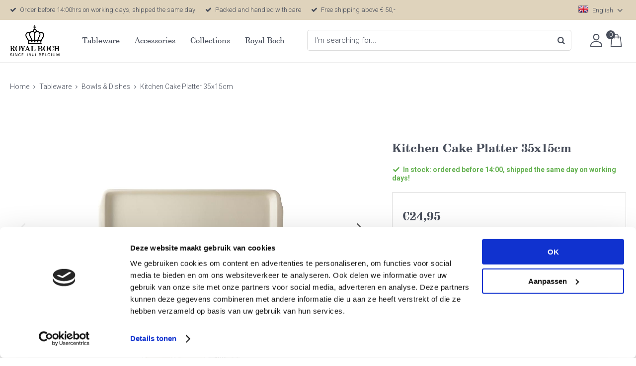

--- FILE ---
content_type: text/html; charset=utf-8
request_url: https://www.royalboch.com/en/1950379/kitchen-cake-platter-35x15cm/
body_size: 13187
content:
<!DOCTYPE html>


<html lang="en">
<head>
    <meta http-equiv="Content-Type" content="text/html; charset=UTF-8"/>
<!--

Powered by NextChapter eCommerce
Unlock your growth at https://www.nextchapter-ecommerce.com

-->


<title>Kitchen Cake Platter 35x15cm - Royalboch.com</title>

<meta name="description" content="Royal Boch Kitchen Cake Platter 35x15cm – elegant cream porcelain. Perfect for cakes, appetisers or snacks. Durable, timeless and part of the Kitchen collection.">
    <meta property="og:image" content="https://cdn.nextchapter-ecommerce.com/pim/Files/Product/large/498209_170832.jpg">

<meta property="og:title" content="Kitchen Cake Platter 35x15cm - Royalboch.com">
<meta property="og:description" content="Royal Boch Kitchen Cake Platter 35x15cm – elegant cream porcelain. Perfect for cakes, appetisers or snacks. Durable, timeless and part of the Kitchen collection.">
<meta property="og:url" content="https://www.royalboch.com/en/1950379/kitchen-cake-platter-35x15cm/">

<meta name="format-detection" content="telephone=no">
<meta name="msapplication-tap-highlight" content="no">


    <meta name="viewport" content="width=device-width, initial-scale=1">

    <meta name="robots" content="index,follow">

<meta name="copyright" content="Copyright © NextChapter Software B.V. - All rights reserved">
<meta name="author" content="NextChapter Software B.V.">

<link href="//hello.myfonts.net/count/3d2f7e" rel="preload stylesheet">
    <link rel="canonical" href="https://www.royalboch.com/en/1950379/kitchen-cake-platter-35x15cm/">

    <link rel="shortcut icon" href="//cdn.nextchapter-ecommerce.com/Public/royalboch_com/images/Favicon.png">
    <link rel="apple-touch-icon" sizes="57x57" href="//cdn.nextchapter-ecommerce.com/Public/royalboch_com/Images/homescreen_mobile.png">
    <link rel="apple-touch-icon" sizes="114x114" href="//cdn.nextchapter-ecommerce.com/Public/royalboch_com/Images/homescreen_mobile_retina.png">
    <link rel="apple-touch-icon" sizes="72x72" href="//cdn.nextchapter-ecommerce.com/Public/royalboch_com/Images/homescreen_tablet.png">
    <link rel="apple-touch-icon" sizes="144x144" href="//cdn.nextchapter-ecommerce.com/Public/royalboch_com/Images/homescreen_tablet_retina.png">

<link rel="Stylesheet" type="text/css" href="//cdn.nextchapter-ecommerce.com/Public/Styles/GetCss?s=royalboch_com&amp;m=m&amp;p=1.191.3.0&amp;v=prod">


    
<script>
    !function(n,o,t){n.nextchapter={cookies:function e(){function c(o,t){var e=o[1];(!e||t[e])&&(0,o[0])(t,n)}function i(n){o.push(n)}return{onConsent:function(n,o){o?i([o,n]):i([n])},consented:function(n){for(var t=0,e=o.length;t<e;t++)c(o[t],n)},isConsented:function(o){var e=n[t]();return!!e&&!!e[o]&&e[o]}}}()}}(window,[],"getCookieConsent");

</script>


<script>
    dataLayer = [];

    
    nextchapter.cookies.onConsent(function(consent) {
        if (consent.preferences)
            dataLayer.push({ 'event': 'cookieconsent_preferences' });

        if (consent.statistics)
            dataLayer.push({ 'event': 'cookieconsent_statistics' });

        if (consent.marketing)
            dataLayer.push({ 'event': 'cookieconsent_marketing' });
    });
</script>
        
    
    <script>
        dataLayer.push({
            'pageType': 'product',
            'id': 1950379,
            'price': 24.95,
            'currency': 'EUR',
            'name': 'Kitchen Cake Platter 35x15cm',
            'pageCategory': 'Collections',
            'pageSubCategory': 'Kitchen',
            'brand': 'Royal Boch'
        });
    </script>


    



<script>

        
        (function (w, d, s, l, i) {
            w[l] = w[l] || []; w[l].push({
                'gtm.start':
                    new Date().getTime(), event: 'gtm.js'
            }); var f = d.getElementsByTagName(s)[0],
                j = d.createElement(s), dl = l != 'dataLayer' ? '&l=' + l : ''; j.async = true; j.src =
                '//www.googletagmanager.com/gtm.js?id=' + i + dl; f.parentNode.insertBefore(j, f);
        })(window, document, 'script', 'dataLayer', 'GTM-KMG9Q85');
        
</script>
                        <script id="Cookiebot" src="https://consent.cookiebot.com/uc.js"
            data-cbid="8934c527-a0b5-437b-9def-7ab8fa10dda0" type="text/javascript" async></script>
    <script>
        window.getCookieConsent = function() {
            return window.Cookiebot.consent;
        };

        function CookiebotCallback_OnAccept() {
            nextchapter.cookies.consented(window.Cookiebot.consent);
        }
    </script>



    

<script>
    nextchapter.cookies.onConsent('marketing', function () {
        !function(f,b,e,v,n,t,s){if(f.fbq){return;}n=f.fbq=function(){n.callMethod?
                n.callMethod.apply(n,arguments):n.queue.push(arguments)};if(!f._fbq)f._fbq=n;
            n.push=n;n.loaded=!0;n.version='2.0';n.queue=[];t=b.createElement(e);t.async=!0;
            t.src=v;s=b.getElementsByTagName(e)[0];s.parentNode.insertBefore(t,s)}(window,
            document,'script','https://connect.facebook.net/en_US/fbevents.js');

        fbq('init','1329230590494577');
        fbq('track', 'PageView');
    });
</script>



    
    </head>
<body class="royaltablewareresponsivetemplate product-detail responsive">
    <div id="jq-loadingGif" class="loadingOverlay" style="display: none;">
        <img alt="Loading..." src="//cdn.nextchapter-ecommerce.com/Public/royalboch_com/Images/loader.gif" />
    </div>
    <div id="wrap-all" class="wrap_all">
<div id="addedToCart" class="addedToCart" data-type="Toast" style="display: none;">
    <div id="cart-template-pre" class="wrapper">
        <div class="addedProductDetails">
            <img alt="Loading..." class="loader" src="//cdn.nextchapter-ecommerce.com/Public/royalboch_com/Images/loader.gif" />
        </div>
    </div>
    <div id="cart-template-target" class="wrapper">
        <div class="template-placeholder">
        </div>
    </div>
</div>



<header class="site-header">
    <div class="wrapper">
        

    <div class="uspList">
        <ul class="items">
                <li class="usp1 usp-10D9E">
    <span class="icon"></span>
    <span class="description">Order before 14:00hrs on working days, shipped the same day</span>
                </li>
                <li class="usp2 usp-10D9F">
    <span class="icon"></span>
    <span class="description">Packed and handled with care</span>
                </li>
                <li class="usp3 usp-10DA0">
    <span class="icon"></span>
    <span class="description">Free shipping above € 50,-</span>
                </li>
        </ul>
    </div>


        <a href="/en/" title="Home" class="top_nav_logo headerLogo">
    <img alt="royalboch_com" src="https://cdn.nextchapter-ecommerce.com/Public/royalboch_com/Images/logo.svg" />
</a>

        <div class="site-header__extra-navigation">
    <div id="language-selection" class="language-selection">
        <div class="selected">
            English <span class="arrow"></span>
        </div>
        <ul class="dropdown">
                <li>
                    <a href="https://www.royalboch.com/nl/" title="Nederlands">
                        Nederlands
                    </a>
                </li>
                <li>
                    <a href="https://www.royalboch.com/fr/" title="Fran&#231;ais">
                        Fran&#231;ais
                    </a>
                </li>
        </ul>
    </div>
    <div class="customer-service">
        <span>Service</span>
        <ul class="dropdown">
                <li>
                    <a class="" href="/en/pages/customer-service/" target="">Customer service</a>
                </li>
                <li>
                    <a class="" href="/en/pages/payment-information/" target="">Payment information</a>
                </li>
                <li>
                    <a class="" href="/en/pages/shipping-information/" target="">Shipping information</a>
                </li>
            <li>
                <a href="/en/newsletter/subscribe/">Newsletter</a>
            </li>
                            <li><a class="topBarItem contact" href="/en/pages/contact/" target="">Contact</a></li>
        </ul>
    </div>
</div>

        <div class="site-header__buttons header-buttons">
    <a class="login" href="/en/account/login/" title="Log in">
        Log in
    </a>




<a id="headerCartButton" href="/en/cart/" title="Shopping cart" class="header-buttons__item header-buttons__item--cart cart-button" style="">
    <span id="cartCount" class="cart-button__count"></span>
    <span id="cartTotal" class="cart-button__total"></span>
    <span class="header-buttons__label cart-button__label">Shopping cart</span>
</a>    <a id="sideBarButton" class="header-buttons__item header-buttons__item--hamburger small" title="Menu" href="#">
        <span class="header-buttons__label">Menu</span>
    </a>

</div>

<div class="more_dd">
    <div class="more_dd-header">
    <div id="language-selection" class="language-selection">
        <div class="selected">
            English <span class="arrow"></span>
        </div>
        <ul class="dropdown">
                <li>
                    <a href="https://www.royalboch.com/nl/" title="Nederlands">
                        Nederlands
                    </a>
                </li>
                <li>
                    <a href="https://www.royalboch.com/fr/" title="Fran&#231;ais">
                        Fran&#231;ais
                    </a>
                </li>
        </ul>
    </div>
        <a href="#" class="closeButton" title="Close"></a>
    </div>
    

<div id="menuContainer" class="more_dd_container">
    

<div id="moreDdShoppable" class="moredd_shoppable buttons">
    <span class="title">Shop</span>
        <ul>
                <li>
                    <a class="category category-2EE73 shoppable_button opens-shoppable-menu-page"
                       data-key="category" data-urlkey="tableware"
                       href="/en/tableware/" data-hide-loader="true">
                        Tableware
                    </a>
                </li>
                <li>
                    <a class="category category-2EF81 shoppable_button opens-shoppable-menu-page"
                       data-key="category" data-urlkey="accessories"
                       href="/en/accessories/" data-hide-loader="true">
                        Accessories
                    </a>
                </li>
                <li>
                    <a class="category category-2EF6C shoppable_button opens-shoppable-menu-page"
                       data-key="category" data-urlkey="collections"
                       href="/en/collections/" data-hide-loader="true">
                        Collections
                    </a>
                </li>
                <li>
                    <a class="category category-2EE75 shoppable_button opens-shoppable-menu-page"
                       data-key="category" data-urlkey="royal-boch"
                       href="/en/royal-boch/" data-hide-loader="true">
                        Royal Boch
                    </a>
                </li>
        </ul>

    <div class="shoppable_container" id="shoppable_container" data-item-class="items" data-url="/en/category/shoppablemenu/"></div>

        </div>
            <div class="moredd_account buttons">
            <span class="title">Account</span>
                <a class="login" href="/en/account/login/" title="Log in">
        Log in
    </a>

        </div>
                    <div class="moredd_service buttons">
            <span class="title">Service</span>
            <a class="service" href="/en/pages/customer-service/" target="">Customer service</a><a class="service" href="/en/pages/payment-information/" target="">Payment information</a><a class="service" href="/en/pages/shipping-information/" target="">Shipping information</a>                            <a class="service newsletter" href="/en/newsletter/subscribe/" title="Newsletter">
                    Newsletter
                </a>
            <a class="contact" href="/en/pages/contact/" target="">Contact</a>        </div>
    </div>

</div>
        

<div id="search-bar" class="searchbar medium large">
<form action="/en/search/" id="searchForm" method="post">        <a class="searchbarArrow do-search" href="/en/search/">Search</a>
<input autocomplete="off" id="txtSearch" name="txtSearch" placeholder="I&#39;m searching for..." type="text" />
<a href="#" id="txtSearch_clear" class="clear" style="display: none;">x</a>
<label for="txtSearch" class="sr-only">I'm searching for...</label>
</form></div>

        <nav class="site-header__navigation navbar">
    <ul class="navbar__list">
            <li class="navbar__item navbar__item--has-dropdown">
                <a href="/en/tableware/" class="tableware category-2EE73 navbar__link">
                    Tableware
                </a>

                    <div class="navbar__dropdown nav-dropdown">
                        <div class="wrapper">
                                <div class="nav-dropdown__column nav-dropdown__column--column-1">
            <div class="nav-dropdown__section">
                
                <ul class="nav-dropdown__list">
                        <li class="nav-dropdown__item category-2EF6D">
                            <a href="/en/tableware/mugs-cup-en-saucers/" class="nav-dropdown__item-link"
                               >
                                <span class="nav-dropdown__item-label">
                                    Mugs, Cup &amp; Saucers
                                </span>
                            </a>
                        </li>
                        <li class="nav-dropdown__item category-2EF6E">
                            <a href="/en/tableware/plates/" class="nav-dropdown__item-link"
                               >
                                <span class="nav-dropdown__item-label">
                                    Plates
                                </span>
                            </a>
                        </li>
                        <li class="nav-dropdown__item category-2EF70">
                            <a href="/en/tableware/jugs-en-teapots/" class="nav-dropdown__item-link"
                               >
                                <span class="nav-dropdown__item-label">
                                    Jugs &amp; (Tea)Pots
                                </span>
                            </a>
                        </li>
                        <li class="nav-dropdown__item category-2EF71">
                            <a href="/en/tableware/bowls-en-dishes/" class="nav-dropdown__item-link"
                               >
                                <span class="nav-dropdown__item-label">
                                    Bowls &amp; Dishes
                                </span>
                            </a>
                        </li>
                        <li class="nav-dropdown__item category-2EF72">
                            <a href="/en/tableware/milk-en-sugar/" class="nav-dropdown__item-link"
                               >
                                <span class="nav-dropdown__item-label">
                                    Milk &amp; Sugar
                                </span>
                            </a>
                        </li>
                        <li class="nav-dropdown__item category-2EFBA">
                            <a href="/en/tableware/sets/" class="nav-dropdown__item-link"
                               >
                                <span class="nav-dropdown__item-label">
                                    Sets
                                </span>
                            </a>
                        </li>
                        <li class="nav-dropdown__item category-2EF74">
                            <a href="/en/tableware/other/" class="nav-dropdown__item-link"
                               >
                                <span class="nav-dropdown__item-label">
                                    Other
                                </span>
                            </a>
                        </li>
                                    </ul>
            </div>
    </div>

                        </div>
                    </div>
            </li>
            <li class="navbar__item navbar__item--has-dropdown">
                <a href="/en/accessories/" class="accessories category-2EF81 navbar__link">
                    Accessories
                </a>

                    <div class="navbar__dropdown nav-dropdown">
                        <div class="wrapper">
                                <div class="nav-dropdown__column nav-dropdown__column--column-1">
            <div class="nav-dropdown__section">
                
                <ul class="nav-dropdown__list">
                        <li class="nav-dropdown__item category-2EF83">
                            <a href="/en/accessories/cutlery/" class="nav-dropdown__item-link"
                               >
                                <span class="nav-dropdown__item-label">
                                    Cutlery
                                </span>
                            </a>
                        </li>
                        <li class="nav-dropdown__item category-2EF84">
                            <a href="/en/accessories/other/" class="nav-dropdown__item-link"
                               >
                                <span class="nav-dropdown__item-label">
                                    Other
                                </span>
                            </a>
                        </li>
                                    </ul>
            </div>
    </div>

                        </div>
                    </div>
            </li>
            <li class="navbar__item navbar__item--has-dropdown">
                <a href="/en/collections/" class="collections category-2EF6C navbar__link">
                    Collections
                </a>

                    <div class="navbar__dropdown nav-dropdown">
                        <div class="wrapper">
                                <div class="nav-dropdown__column nav-dropdown__column--column-1">
            <div class="nav-dropdown__section">
                
                <ul class="nav-dropdown__list">
                        <li class="nav-dropdown__item category-2EF69">
                            <a href="/en/collections/boerenbont/" class="nav-dropdown__item-link"
                               >
                                <span class="nav-dropdown__item-label">
                                    Boerenbont
                                </span>
                            </a>
                        </li>
                        <li class="nav-dropdown__item category-2EF9E">
                            <a href="/en/collections/copenhague/" class="nav-dropdown__item-link"
                               >
                                <span class="nav-dropdown__item-label">
                                    Copenhague
                                </span>
                            </a>
                        </li>
                        <li class="nav-dropdown__item category-2EF68">
                            <a href="/en/collections/kitchen/" class="nav-dropdown__item-link"
                               >
                                <span class="nav-dropdown__item-label">
                                    Kitchen
                                </span>
                            </a>
                        </li>
                        <li class="nav-dropdown__item category-2EF9D">
                            <a href="/en/collections/vienne/" class="nav-dropdown__item-link"
                               >
                                <span class="nav-dropdown__item-label">
                                    Vienne
                                </span>
                            </a>
                        </li>
                                    </ul>
            </div>
    </div>

                        </div>
                    </div>
            </li>
            <li class="navbar__item navbar__item--has-dropdown">
                <a href="/en/royal-boch/" class="royal-boch category-2EE75 navbar__link">
                    Royal Boch
                </a>

                    <div class="navbar__dropdown nav-dropdown">
                        <div class="wrapper">
                                <div class="nav-dropdown__column nav-dropdown__column--column-1">
            <div class="nav-dropdown__section">
                
                <ul class="nav-dropdown__list">
                        <li class="nav-dropdown__item category-31C63">
                            <a href="/en/pages/business/" class="nav-dropdown__item-link"
                               >
                                <span class="nav-dropdown__item-label">
                                    B2B
                                </span>
                            </a>
                        </li>
                        <li class="nav-dropdown__item category-2EF9F">
                            <a href="/en/pages/heritage/" class="nav-dropdown__item-link"
                               >
                                <span class="nav-dropdown__item-label">
                                    Heritage
                                </span>
                            </a>
                        </li>
                        <li class="nav-dropdown__item category-2EFB6">
                            <a href="/en/pages/craftsmanship/" class="nav-dropdown__item-link"
                               >
                                <span class="nav-dropdown__item-label">
                                    Craftsmanship
                                </span>
                            </a>
                        </li>
                        <li class="nav-dropdown__item category-2EFA0">
                            <a href="/en/pages/marks-and-backstamps/" class="nav-dropdown__item-link"
                               >
                                <span class="nav-dropdown__item-label">
                                    Marks and Backstamps
                                </span>
                            </a>
                        </li>
                                    </ul>
            </div>
    </div>

                        </div>
                    </div>
            </li>


        
    </ul>
</nav>

    </div>
</header>





<div class="middle" id="middle">    <div id="product-content" class="product-content">
        

<div class="breadCrumbWrapper noBackLinkPhone">
    <div class="breadCrumbTrail" itemscope itemtype="http://schema.org/BreadcrumbList">
<span class="breadCrumbItem" itemprop="itemListElement" itemscope itemtype="http://schema.org/ListItem">
<a href="/en/" title="Home" itemprop="item"><span itemprop="name">Home</span></a>
<meta itemprop="position" content="1" />
</span>
<span class="seperator">-&gt;</span><span class="breadCrumbItem" itemprop="itemListElement" itemscope itemtype="http://schema.org/ListItem">
<a href="/en/tableware/" title="Tableware" itemprop="item"><span itemprop="name">Tableware</span></a>
<meta itemprop="position" content="2" />
</span>
<span class="seperator">-&gt;</span><span class="breadCrumbItem" itemprop="itemListElement" itemscope itemtype="http://schema.org/ListItem">
<a href="/en/tableware/bowls-en-dishes/" title="Bowls & Dishes" itemprop="item"><span itemprop="name">Bowls & Dishes</span></a>
<meta itemprop="position" content="3" />
</span>
<span class="seperator">-&gt;</span><span class="breadCrumbItem" itemprop="itemListElement" itemscope itemtype="http://schema.org/ListItem">
<span itemprop="name">Kitchen Cake Platter 35x15cm</span>
<meta itemprop="item" content="https://www.royalboch.com/en/1950379/kitchen-cake-platter-35x15cm/" />
<meta itemprop="position" content="4" />
</span>
</div>

</div>


        <div class="content">
            <div id="pd_container" class="pd_template_RoyalTablewareResponsiveTemplate">
                

<div class="product_detail">

    <div class="pd_top">
        <div class="detailImage">
            

            <div id="fotorama" class="fotorama" data-fit="scaledown"
     data-width="100%" data-height="255" data-nav="thumbs" data-auto="false" data-click="false" data-showLargeImage="True">
            <a href="https://cdn.nextchapter-ecommerce.com/pim/Files/Product/xlarge/498209_170832.jpg" title="Kitchen Cake Platter 35x15cm">
                <img src="https://cdn.nextchapter-ecommerce.com/pim/Files/Product/small/498209_170832.jpg" alt="Kitchen Cake Platter 35x15cm"/>
            </a>
            <a href="https://cdn.nextchapter-ecommerce.com/pim/Files/Product/xlarge/498210_170832_1.jpg" title="Kitchen Cake Platter 35x15cm">
                <img src="https://cdn.nextchapter-ecommerce.com/pim/Files/Product/small/498210_170832_1.jpg" alt="Kitchen Cake Platter 35x15cm"/>
            </a>
            <a href="https://cdn.nextchapter-ecommerce.com/pim/Files/Product/xlarge/548399_Royal Boch Classic 4.jpg" title="Kitchen Cake Platter 35x15cm">
                <img src="https://cdn.nextchapter-ecommerce.com/pim/Files/Product/small/548399_Royal Boch Classic 4.jpg" alt="Kitchen Cake Platter 35x15cm"/>
            </a>
</div>


        </div>
        <div class="product_detail_container">
            <h1 class="product_detailTitle">
    <span class="title--main">
        Kitchen Cake Platter 35x15cm
    </span>

</h1>

<form action="/en/1950379/kitchen-cake-platter-35x15cm/" class="pd_info" data-brand="Royal Boch" data-category="Collections - Kitchen" data-dimensions="{}" data-direct-add="true" data-metrics="{}" data-price="24.95" data-productid="1950379" data-productname="Kitchen Cake Platter 35x15cm" data-property-canbesold="Yes" data-property-collectieserie="Wegter" data-property-magnetronbestendig="False" data-property-materiaal="Earthenware" data-property-ovenbestendig="False" data-property-productcategory="Group" data-property-vaatwasmachinebestendig="False" data-property-vriezerbestendig="False" data-variants="[]" id="mainProductForm" method="post"><input name="__RequestVerificationToken" type="hidden" value="IqILEdez_aOANFDmT6Ubn_MFnnZdqiyOH_CeoL71ulVrlgYE7s9gOQ48amzkj1qlleZKNvmmCx0XCyI6M1JVESkK31SDIrIzuKzFK5FMOjM1" />

<div class="pd_shortInfo">
    
    </div>





<div class="text-blocks"><div class="text-block"><span class="text-block-description"><div class="stock-textblock">In stock: ordered before 14:00, shipped the same day on working days!</div></span></div></div>
    <div class="addToCartBlock">

            <div class="pd_price">
        <span class="current_price currentPrice value" id="currentPrice"><span class="currency">€</span><span class="integer">24</span><span class="decimals">,95</span></span>

    </div>



        




        <div class="pd_buttons">
            <div id="priceSection" class="priceBlock">


        <select id="Product_Quantity" name="Product.Quantity" class="quantitySelection quantity quantity-value">
                <option value="1">1</option>
                <option value="2">2</option>
                <option value="3">3</option>
                <option value="4">4</option>
                <option value="5">5</option>
                <option value="6">6</option>
                <option value="7">7</option>
                <option value="8">8</option>
                <option value="9">9</option>
                <option value="10">10</option>
                <option value="11">11</option>
                <option value="12">12</option>
                <option value="13">13</option>
                <option value="14">14</option>
                <option value="15">15</option>
                <option value="16">16</option>
                <option value="17">17</option>
                <option value="18">18</option>
                <option value="19">19</option>
                <option value="20">20</option>
        </select>

                        <a title="Add to shopping cart" onclick="nextchapter.productDetails.addToCart(this);return false;"
                           class="buy_btn" data-show-loader="true">
                            In shopping cart
                        </a>
                                
                


            </div>
        </div>
    </div>






    <div class="uspList">
        <ul class="items">
                <li class="usp1 usp-10D9E">
    <span class="icon"></span>
    <span class="description">Order before 14:00hrs on working days, shipped the same day</span>
                </li>
                <li class="usp2 usp-10D9F">
    <span class="icon"></span>
    <span class="description">Packed and handled with care</span>
                </li>
                <li class="usp3 usp-10DA0">
    <span class="icon"></span>
    <span class="description">Free shipping above € 50,-</span>
                </li>
        </ul>
    </div>



</form>        </div>
    </div>
    

<div class="pd_middle">
    <div class="productInfo">
<div id="specs" class="more_info more_info--Specification specs" data-max-height="250">
    <h2 class="expand">Specifications</h2>
    <div class="inner">
    <table>
<tr>
    <td></td>
    <td></td>
</tr>
<tr>
    <td></td>
    <td></td>
</tr>
<tr>
    <td>Article number</td>
    <td>170832</td>
</tr>
<tr>
    <td>Brand</td>
    <td>Royal Boch</td>
</tr>
<tr>
    <td>EAN code</td>
    <td>8717823708328</td>
</tr></table>
</div>
<a href="#" class="showMore" title="More information" style="display:none;">
    More information
</a>
<a href="#" class="showLess" title="Less information" style="display:none;">
    Less information
</a>
</div><div id="info" class="more_info more_info--Description info" data-max-height="250">
    <h2 class="expand">Description</h2>
    <div id="variant-default" class="inner">
    The Kitchen Cake Platter 35x15cm is part of the timeless Kitchen collection by Royal Boch. With its soft cream colour and classic, simple design, it fits beautifully into any table setting. Perfect for serving a delicious cake at festive occasions, this platter is equally ideal for canap&eacute;s, appetisers or snacks during drinks with friends. <br /><br />Combine it with the Audrey cup &amp; saucer and 16cm cake plates to create the perfect high tea or a stylish gathering. Durable porcelain makes it both elegant and practical for everyday use.
</div>
<a href="#" class="showMore" title="More information" style="display:none;">
    More information
</a>
<a href="#" class="showLess" title="Less information" style="display:none;">
    Less information
</a>
</div>    </div>
</div>

<div class="pd_bottom">
<div id="crossSelling" class="more_info more_info--CrossSelling visible crossSelling" data-max-height="250">
    <h2 class="expand">Others also ordered</h2>
    <div id="crossSellSlider" class="product_list productList tiles hasDirectAdd crossSell" data-width="auto" data-no-scaling="true" data-margin="auto">
    <ul class="slides">
    <li>
        

<div class="productItem" data-brand="Royal Boch" data-category="Collections - Kitchen" data-dimensions="{}" data-id="1950389" data-metrics="{}" data-name="Kitchen Oval Plate 30x19cm" data-position="0" data-price="24.99">    <a href="/en/1950389/kitchen-oval-plate-30x19cm/" title="Kitchen Oval Plate 30x19cm" class="product hasClickUrl"
       data-clickurl="">
        <span class="p_img image">
            

            <img alt="Kitchen Oval Plate 30x19cm" class="lazy" data-hover-src="https://cdn.nextchapter-ecommerce.com/pim/Files/Product/large/5101846_170682-04.jpg" data-src="https://cdn.nextchapter-ecommerce.com/pim/Files/Product/large/5101845_170682-03.jpg" src="//cdn.nextchapter-ecommerce.com/Public/royalboch_com/Images/loader.gif">

                    </span>
        <span class="p_info info">
            <span class="p_title title">
    <span class="title--main">
    Kitchen Oval Plate 30x19cm
</span>


</span>



    <span class="p_price price">
        

 <span class="current_price currentPrice"><span class="value"><span class="currency">€</span><span class="integer">24</span><span class="decimals">,99</span></span></span>            </span>
        </span>
    </a>
<form action="/en/1950389/kitchen-oval-plate-30x19cm/" class="productButtons" method="post"><input name="__RequestVerificationToken" type="hidden" value="DdsgnWoslBPXZ3C8EOtwhP0l42GUIj6zl_HYhFtiDuJ37DXnV2iWaLtffmgc9dG90M35muBr0Q8I-pcfDWHJdloL4XzPGD7gr8XAT8D40xY1" />            <a class="lookButton hasClickUrl" href="/en/1950389/kitchen-oval-plate-30x19cm/" data-clickurl="">
                More info
                <span class="arrow"></span>
            </a>
                <div class="quantity directQuantity">
                    

        <select id="Product_Quantity" name="Product.Quantity" class="quantitySelection quantity quantity-value">
                <option value="1">1</option>
                <option value="2">2</option>
                <option value="3">3</option>
                <option value="4">4</option>
                <option value="5">5</option>
                <option value="6">6</option>
                <option value="7">7</option>
                <option value="8">8</option>
                <option value="9">9</option>
                <option value="10">10</option>
                <option value="11">11</option>
                <option value="12">12</option>
                <option value="13">13</option>
                <option value="14">14</option>
                <option value="15">15</option>
                <option value="16">16</option>
                <option value="17">17</option>
                <option value="18">18</option>
                <option value="19">19</option>
                <option value="20">20</option>
        </select>

                </div>
            <a class="directAddButton">
                Add
                <span class="icon"></span>
            </a>
</form></div>
    </li>
    <li>
        

<div class="productItem" data-brand="Royal Boch" data-category="Collections - Kitchen" data-dimensions="{}" data-id="1950460" data-metrics="{}" data-name="Kitchen Teapot Royal 1,7L " data-position="0" data-price="34.95">    <a href="/en/1950460/kitchen-teapot-royal-17l/" title="Kitchen Teapot Royal 1,7L " class="product hasClickUrl"
       data-clickurl="">
        <span class="p_img image">
            

            <img alt="Kitchen Teapot Royal 1,7L " class="lazy" data-hover-src="https://cdn.nextchapter-ecommerce.com/pim/Files/Product/large/5103639_170694-02.jpg" data-src="https://cdn.nextchapter-ecommerce.com/pim/Files/Product/large/5103638_170694-01.jpg" src="//cdn.nextchapter-ecommerce.com/Public/royalboch_com/Images/loader.gif">

                    </span>
        <span class="p_info info">
            <span class="p_title title">
    <span class="title--main">
    Kitchen Teapot Royal 1,7L 
</span>


</span>



    <span class="p_price price">
        

 <span class="current_price currentPrice"><span class="value"><span class="currency">€</span><span class="integer">34</span><span class="decimals">,95</span></span></span>            </span>
        </span>
    </a>
<form action="/en/1950460/kitchen-teapot-royal-17l/" class="productButtons" method="post"><input name="__RequestVerificationToken" type="hidden" value="SA9-cjrRqF2zZx1D7cA73Beja9hG9pHLNNUuaTwPxnd8V60HZQaqQ2r9WZNqOYthHPZLjnUc6C0oqJ6YDZdsauedRqJb_MmKWxWTFuIs6vE1" />            <a class="lookButton hasClickUrl" href="/en/1950460/kitchen-teapot-royal-17l/" data-clickurl="">
                More info
                <span class="arrow"></span>
            </a>
                <div class="quantity directQuantity">
                    

        <select id="Product_Quantity" name="Product.Quantity" class="quantitySelection quantity quantity-value">
                <option value="1">1</option>
                <option value="2">2</option>
                <option value="3">3</option>
                <option value="4">4</option>
                <option value="5">5</option>
                <option value="6">6</option>
                <option value="7">7</option>
                <option value="8">8</option>
                <option value="9">9</option>
                <option value="10">10</option>
        </select>

                </div>
            <a class="directAddButton">
                Add
                <span class="icon"></span>
            </a>
</form></div>
    </li>
    <li>
        

<div class="productItem" data-brand="Royal Boch" data-category="Collections - Kitchen" data-dimensions="{}" data-id="1950374" data-metrics="{}" data-name="Kitchen Tea Warmer" data-position="0" data-price="19.99">    <a href="/en/1950374/kitchen-tea-warmer/" title="Kitchen Tea Warmer" class="product hasClickUrl"
       data-clickurl="">
        <span class="p_img image">
            

            <img alt="Kitchen Tea Warmer" class="lazy" data-hover-src="https://cdn.nextchapter-ecommerce.com/pim/Files/Product/large/5101826_501014-04.jpg" data-src="https://cdn.nextchapter-ecommerce.com/pim/Files/Product/large/5101823_501014-01.jpg" src="//cdn.nextchapter-ecommerce.com/Public/royalboch_com/Images/loader.gif">

                    </span>
        <span class="p_info info">
            <span class="p_title title">
    <span class="title--main">
    Kitchen Tea Warmer
</span>


</span>



    <span class="p_price price">
        

 <span class="current_price currentPrice"><span class="value"><span class="currency">€</span><span class="integer">19</span><span class="decimals">,99</span></span></span>            </span>
        </span>
    </a>
<form action="/en/1950374/kitchen-tea-warmer/" class="productButtons" method="post"><input name="__RequestVerificationToken" type="hidden" value="kDJ4OQzo_BKolk5s3JdUC4QobU_2GZFHgI5GlrRXel4Q-7vpzW4ICiIVJlVLrASv3bRYYsm0Abp7lbSUt2GeL70uXyzZyOjJrhY29P1kalw1" />            <a class="lookButton hasClickUrl" href="/en/1950374/kitchen-tea-warmer/" data-clickurl="">
                More info
                <span class="arrow"></span>
            </a>
                <div class="quantity directQuantity">
                    

        <select id="Product_Quantity" name="Product.Quantity" class="quantitySelection quantity quantity-value">
                <option value="1">1</option>
                <option value="2">2</option>
                <option value="3">3</option>
                <option value="4">4</option>
                <option value="5">5</option>
                <option value="6">6</option>
                <option value="7">7</option>
                <option value="8">8</option>
                <option value="9">9</option>
                <option value="10">10</option>
                <option value="11">11</option>
                <option value="12">12</option>
                <option value="13">13</option>
                <option value="14">14</option>
                <option value="15">15</option>
                <option value="16">16</option>
                <option value="17">17</option>
                <option value="18">18</option>
                <option value="19">19</option>
                <option value="20">20</option>
        </select>

                </div>
            <a class="directAddButton">
                Add
                <span class="icon"></span>
            </a>
</form></div>
    </li>
</ul>
</div>
</div>
</div>


</div>

<div id="imagePopup" class="modal product-images" style="display: none;">
    <div class="modal-header">
        <span class="title">Kitchen Cake Platter 35x15cm</span>
        <a href="#" class="modal-close" title="Close">Close</a>
    </div>
    <div class="modal-body">
        <div class="fotorama" data-fit="scaledown"
             data-width="100%" data-height="255" data-nav="thumbs" data-auto="false">
                    <a href="https://cdn.nextchapter-ecommerce.com/pim/Files/Product/xlarge/498209_170832.jpg" title="Kitchen Cake Platter 35x15cm">
                        <img src="https://cdn.nextchapter-ecommerce.com/pim/Files/Product/small/498209_170832.jpg" alt="Kitchen Cake Platter 35x15cm"/>
                    </a>
                    <a href="https://cdn.nextchapter-ecommerce.com/pim/Files/Product/xlarge/498210_170832_1.jpg" title="Kitchen Cake Platter 35x15cm">
                        <img src="https://cdn.nextchapter-ecommerce.com/pim/Files/Product/small/498210_170832_1.jpg" alt="Kitchen Cake Platter 35x15cm"/>
                    </a>
                    <a href="https://cdn.nextchapter-ecommerce.com/pim/Files/Product/xlarge/548399_Royal Boch Classic 4.jpg" title="Kitchen Cake Platter 35x15cm">
                        <img src="https://cdn.nextchapter-ecommerce.com/pim/Files/Product/small/548399_Royal Boch Classic 4.jpg" alt="Kitchen Cake Platter 35x15cm"/>
                    </a>
        </div>
    </div>
</div>


            </div>
                <div id="viewed-products" data-url="/en/product/viewedproducts/"></div>
        </div>
    </div>
</div>
            <div id="footer" class="footer footer_type_b">
        <div class="footer_lists">
            

        <div class="footerItem item1">
            <h3 class="title">Stay informed</h3>


                <ul class="footerItemContent">
                        <li>
<div class="emailForm email">
<form Length="25" action="/en/newsletter/subscribe/" method="post"><input name="__RequestVerificationToken" type="hidden" value="3d4s_Zqk86VFlj2lLz_qvkUhoGzi53XuUpRpXCHO1GJ1cr-CW0hrX0pyzvIURMt5mkC5CuYW5LX6w_QokJqSF2rZb4DgjdepGJ-oxGjz0c81" />        <div class="icon"></div>
        <input type="email" id="EmailAddress" name="EmailAddress"
               placeholder="Email"/>
        <label class="sr-only" for="EmailAddress">
            Email
        </label>
        <a href="#" class="signupButton submit submitsForm">
            Sign Up
        </a>
</form></div>
                        </li>
                </ul>
        </div>
        <div class="footerItem item2">
            <h3 class="title">Customer service</h3>


                <ul class="footerItemContent">
                        <li>
<a href="/en/pages/shipping-information/"><span class="arrow"></span>Shipping information</a>                        </li>
                        <li>
<a href="/en/pages/payment-information/"><span class="arrow"></span>Payment information</a>                        </li>
                        <li>
<a href="/en/pages/contact/"><span class="arrow"></span>Contact</a>                        </li>
                </ul>
        </div>
        <div class="footerItem item3">
            <h3 class="title">Shipping costs</h3>


                <ul class="footerItemContent">
                        <li>
<a href="/en/pages/shipping-information/"><span class="arrow"></span>Belgium € 8,95 / Free shipping above € 75</a>                        </li>
                        <li>
<a href="/en/pages/shipping-information/"><span class="arrow"></span>The Netherlands € 6,95 / Free shipping above € 50</a>                        </li>
                        <li>
<a href="/en/pages/shipping-information/"><span class="arrow"></span>France €12,95 / Free shipping above € 100</a>                        </li>
                </ul>
        </div>
        <div class="footerItem item4">
            <h3 class="title">Royal Boch</h3>


                <ul class="footerItemContent">
                        <li>
<a href="/en/pages/heritage/"><span class="arrow"></span>Heritage</a>                        </li>
                        <li>
<a href="/en/pages/craftsmanship/"><span class="arrow"></span>Craftsmanship</a>                        </li>
                        <li>
<a href="/en/pages/marks-and-backstamps/"><span class="arrow"></span>Marks and Backstamps</a>                        </li>
                </ul>
        </div>
        <div class="footerItem item5">
            <h3 class="title">Collections</h3>


                <ul class="footerItemContent">
                        <li>
<a href="/en/collections/boerenbont/"><span class="arrow"></span>Boerenbont</a>                        </li>
                        <li>
<a href="/en/collections/copenhague/"><span class="arrow"></span>Copenhague</a>                        </li>
                        <li>
<a href="/en/collections/kitchen/"><span class="arrow"></span>Kitchen</a>                        </li>
                        <li>
<a href="/en/collections/vienne/"><span class="arrow"></span>Vienne</a>                        </li>
                </ul>
        </div>
        <div class="footerItem item6">
            <h3 class="title">Follow us</h3>

                <div class="footerItemContent">
                    <div class="footer_social">&nbsp;<a title="Volg Royal Boch op Facebook" href="https://www.facebook.com/royal.boch" target="_blank" rel="noopener noreferrer"><img src="//assets.nextchapter-ecommerce.com/Media/czgwd9ye/63528-06447_facebook.svg" alt="Volg Royal Boch op Instagram" width="28" height="28" /></a><a title="Volg Royal Boch op twitter" href="https://twitter.com/royalboch" target="_blank" rel="noopener noreferrer"><img src="//assets.nextchapter-ecommerce.com/Media/czgwd9ye/63529-53667_twitter.svg" alt="Volg Royal Boch op Facebook" width="28" height="28" /></a><a title="Volg Royal Boch op Instagram" href="https://www.instagram.com/royalboch/" target="_blank" rel="noopener noreferrer"><img src="//assets.nextchapter-ecommerce.com/Media/czgwd9ye/63530-25691_instagram.svg" alt="Volg Royal Boch op Twitter" width="28" height="28" /></a></div>
                </div>

        </div>

        </div>

        
    <div class="footer_logos">
            <span class="paymentLogos">
                <span class="large label">Secure payment</span>
<a class="logo" href="/en/pages/payment-information/" title="iDEAL"><img alt="iDEAL" class="lazy" data-src="//cdn.nextchapter-ecommerce.com/Public/GeneralLogos/2-82229-82229_ideal-logo-104x58.png" src="//cdn.nextchapter-ecommerce.com/Public/Images/no_loader.png"></a>
<a class="logo" href="/en/pages/payment-information/" title="MasterCard"><img alt="MasterCard" class="lazy" data-src="//cdn.nextchapter-ecommerce.com/Public/GeneralLogos/3-23356-23356_mastercard.png" src="//cdn.nextchapter-ecommerce.com/Public/Images/no_loader.png"></a>
<a class="logo" href="/en/pages/payment-information/" title="Visa"><img alt="Visa" class="lazy" data-src="//cdn.nextchapter-ecommerce.com/Public/GeneralLogos/4-06144-06144_visa-brandmark-blue-104x58.png" src="//cdn.nextchapter-ecommerce.com/Public/Images/no_loader.png"></a>
<a class="logo" href="/en/pages/payment-information/" title="Bancontact / Mister Cash"><img alt="Bancontact / Mister Cash" class="lazy" data-src="//cdn.nextchapter-ecommerce.com/Public/GeneralLogos/22_22_mistercash.png" src="//cdn.nextchapter-ecommerce.com/Public/Images/no_loader.png"></a>
            </span>
                    <span class="shippingLogos">
                <span class="large label">Transport with</span>
<a class="logo" href="/en/pages/shipping-information/" title="DHL"><img alt="DHL" class="lazy" data-src="//cdn.nextchapter-ecommerce.com/Public/GeneralLogos/17_17_dhl.png" src="//cdn.nextchapter-ecommerce.com/Public/Images/no_loader.png"></a>
            </span>
            </div>

        <div class="footer_text">
    <ul class="footer_links">
            <li>
                <a href="/en/pages/terms-and-conditions/" target="">Terms and conditions</a>
            </li>
            <li>
                <a href="/en/pages/privacy-statement/" target="">Privacy Statement</a>
            </li>
            <li>
                <a href="/en/pages/disclaimer/" target="">Disclaimer</a>
            </li>
    </ul>
    <div class="footer_copyright">
        <span class="footer_copyright__year">&copy; 2026</span> <span class="footer_copyright__sitename">Royalboch.com</span>
    </div>
</div>
    </div>

    </div>

    
    <div style="display: none;">
<script id="cart-template" type="text/html">
        <a href="#" class="closeButton" title="Close">
            <span class="icon"></span>
        </a>
        <div class="addedProductDetails">
            <div class="title"><span class="icon"></span>{$T.title}</div>
        </div>
        <div class="cartDetails">
            <div class="row">
                <div class="label">Items:</div>
                <div class="value">{$T.productCount}</div>
            </div>
            <div class="row">
                <div class="label">Subtotal <span>(incl. VAT)</span>:</div>
                <div class="value">{$T.subTotal}</div>
            </div>
            <div class="row addedToCart_buttons">
                <a href="/en/cart/" class="showCartButton" title="View shopping cart">
                    View shopping cart
                    <span class="arrow"></span>
                </a>
            </div>
        </div>
</script>


    </div>

    
    
<script src="https://static.nextchapter-ecommerce.com/dist/1.191.3.0/core.js"></script>

<script>
    nextchapter.initApp('o6J3mdzuy-skttzgiLlh8HK-fg0mnPkb-6zS8GqUHKyB2lz8ZL1ZhitN5HHsYSNVdt9J3e6XND36fIJ_ljgx_natDtaokZL6UfQ4ElZQ3rA1');
</script>



            <script>
    nextchapter.options.set({"baseUrl":"/en/","searchBaseUrl":"/en/search/","cdnUrl":"https://static.nextchapter-ecommerce.com/","siteName":"royalboch_com","domainName":"www_royalboch_com","language":"en","mode":"mobile","isResponsive":true,"pagingType":"Manual","resources":{"moreInformation":"More information","lessInformation":"Less information","free":"Free","loadingButtonText":"Processing...","close":"Close","save":"Save","day":"day","days":"days","hour":"hour","hoursAfterNumber":"hours","minute":"minute","minutes":"minutes","second":"second","seconds":"seconds","stockWarningSingle":"1 item left in stock","stockWarningPlural":"{0} items left in stock"},"features":{}});

</script>





<script src="https://static.nextchapter-ecommerce.com/Front/Scripts/Common/facebook.min.js?1.191.3.0"></script>

<script>
    nextchapter.common.facebook.checkInitiateCheckout({
        enableConversions: false,
        eventId: '',
        type: 'InitiateCheckout',
        actionSource: 'website',
        token: '',
        sourceUrl: document.referrer
    });
</script>    
    <script src="https://static.nextchapter-ecommerce.com/dist/1.191.3.0/productDetails.js"></script>
<script>
    if (nextchapter.productzoom) {
        nextchapter.productzoom.resources.zoomLoading = 'Loading image..';
        nextchapter.productzoom.resources.zoomInstructions = 'Hover over the image to zoom in';
    }
</script>

<script src="https://static.nextchapter-ecommerce.com/Front/Scripts/min/jquery.timer.min.js?1.191.3.0"></script>




<script>
    nextchapter.productDetails.registerOnAddingProduct(function(productForm) {
        var product = productForm.getData();
        nextchapter.common.facebook.signalAddToCartDirect({
            data: {
                content_name: product.productName,
                content_ids: [product.productId],
                content_type: 'product',
                value: product.price,
                currency: 'EUR'
            },
            enableConversions: false,
            eventId: nextchapter.generateGuid(),
            type: 'AddToCart',
            actionSource: 'website',
            token: ''
        });
    });
</script>



<script>
    nextchapter.common.facebook.signalViewContent({
        data: {
            content_name: 'Kitchen Cake Platter 35x15cm',
            content_category: 'Collections - Kitchen',
            content_ids: [1950379],
            value: 24.95,
            currency: 'EUR',
            content_type: 'product'
        },
        enableConversions: false,
        eventId: '',
        type: 'ViewContent',
        actionSource: 'website',
        token: ''
    });
</script>
    <script>
        nextchapter.common.cart.registerOnAddingProduct(function(prod) {
            if (prod.isDetailView) return;
            
            nextchapter.common.facebook.signalAddToCartDirect({
                data: {
                    content_name: prod.name,
                    content_ids: [prod.id],
                    content_type: 'product',
                    value: prod.price,
                    currency: 'EUR'
                },
                enableConversions: false,
                eventId: nextchapter.generateGuid(),
                type: 'AddToCart',
                actionSource: 'website',
                token: ''
            });
        });
    </script>

<script type="application/ld+json">
{
  "@context": "https://schema.org",
  "@type": "Product",
  "productID": 1950379,
  "name": "Kitchen Cake Platter 35x15cm",
  "description": "The Kitchen Cake Platter 35x15cm is part of the timeless Kitchen collection by Royal Boch. With its soft cream colour and classic, simple design, it fits beautifully into any table setting. Perfect for serving a delicious cake at festive occasions, this platter is equally ideal for canap&eacute;s, appetisers or snacks during drinks with friends. Combine it with the Audrey cup &amp; saucer and 16cm cake plates to create the perfect high tea or a stylish gathering. Durable porcelain makes it both elegant and practical for everyday use.",
  "image": "https://cdn.nextchapter-ecommerce.com/pim/Files/Product/large/498209_170832.jpg",
  "brand": {
    "@type": "Brand",
    "name": "Royal Boch"
  },
  "offers": {
    "@type": "Offer",
    "priceCurrency": "EUR",
    "price": "24.95",
    "itemCondition": "NewCondition",
    "availability": "InStock"
  }
}
</script>




    




            

            <script>
    nextchapter.common.delay.register(function() {
        window.dataLayer.push({
            'event': 'trigger_tags'
        });
    });
</script>    </body>
</html>


--- FILE ---
content_type: text/html; charset=utf-8
request_url: https://www.royalboch.com/en/product/viewedproducts/
body_size: 1036
content:
<div class="lastSeenProducts">
    <div class="lastSeenProducts__header">
        <div class="title">Last viewed products</div>
        <a id="clearViewedProducts" href="#" class="deleteAllButton"
           title="Remove">
            Remove
        </a>
    </div>
    <div id="lastSeenSlider" class="lastSeenProducts_slider" data-no-scaling="true" data-margin="auto" data-width="auto">
        <ul class="slides">
                <li class="lastSeenProduct">
                    

<div class="productItem" data-brand="Royal Boch" data-category="Collections - Kitchen" data-dimensions="{}" data-id="1950379" data-metrics="{}" data-name="Kitchen Cake Platter 35x15cm" data-position="0" data-price="24.95">    <a href="/en/1950379/kitchen-cake-platter-35x15cm/" title="Kitchen Cake Platter 35x15cm" class="product hasClickUrl"
       data-clickurl="">
        <span class="p_img image">
            

            <img alt="Kitchen Cake Platter 35x15cm" class="lazy" data-hover-src="https://cdn.nextchapter-ecommerce.com/pim/Files/Product/large/498210_170832_1.jpg" data-src="https://cdn.nextchapter-ecommerce.com/pim/Files/Product/large/498209_170832.jpg" src="//cdn.nextchapter-ecommerce.com/Public/royalboch_com/Images/loader.gif">

                    </span>
        <span class="p_info info">
            <span class="p_title title">
    <span class="title--main">
    Kitchen Cake Platter 35x15cm
</span>


</span>



    <span class="p_price price">
        

 <span class="current_price currentPrice"><span class="value"><span class="currency">€</span><span class="integer">24</span><span class="decimals">,95</span></span></span>            </span>
        </span>
    </a>
<form action="/en/1950379/kitchen-cake-platter-35x15cm/" class="productButtons" method="post"><input name="__RequestVerificationToken" type="hidden" value="w9V_4WQV0LzCo4Eg5JW6ao5qXikDSCTF6MizATTM_cdsZSiveaG2UmClZCdVn4RFgkTUDGGj2CYu9SLT7CYWoI6Yb7qwRl4WAkJfGPz_8js1" />            <a class="lookButton hasClickUrl" href="/en/1950379/kitchen-cake-platter-35x15cm/" data-clickurl="">
                More info
                <span class="arrow"></span>
            </a>
                <div class="quantity directQuantity">
                    

        <select id="Product_Quantity" name="Product.Quantity" class="quantitySelection quantity quantity-value">
                <option value="1">1</option>
                <option value="2">2</option>
                <option value="3">3</option>
                <option value="4">4</option>
                <option value="5">5</option>
                <option value="6">6</option>
                <option value="7">7</option>
                <option value="8">8</option>
                <option value="9">9</option>
                <option value="10">10</option>
                <option value="11">11</option>
                <option value="12">12</option>
                <option value="13">13</option>
                <option value="14">14</option>
                <option value="15">15</option>
                <option value="16">16</option>
                <option value="17">17</option>
                <option value="18">18</option>
                <option value="19">19</option>
                <option value="20">20</option>
        </select>

                </div>
            <a class="directAddButton">
                Add
                <span class="icon"></span>
            </a>
</form></div>
                </li>
        </ul>
    </div>
</div>


--- FILE ---
content_type: image/svg+xml
request_url: https://cdn.nextchapter-ecommerce.com/Public/royalboch_com/images/icons/cart-dark.svg
body_size: 1127
content:
<svg width="24" height="24" viewBox="0 0 24 24" fill="none" xmlns="http://www.w3.org/2000/svg">
<g clip-path="url(#clip0)">
<path d="M22.4088 23.2111L20.5847 5.8405C20.5464 5.47686 20.2399 5.20073 19.8743 5.20073H16.4458V4.41906C16.4458 1.98248 14.4633 0 12.0267 0C9.58998 0 7.6075 1.98248 7.6075 4.41906V5.20073H4.17904C3.81338 5.20073 3.50687 5.47686 3.4686 5.8405L1.6445 23.2111C1.62345 23.4124 1.68881 23.6132 1.82413 23.7637C1.95963 23.9141 2.15262 24 2.35495 24H21.6982C21.9007 24 22.0937 23.9141 22.229 23.7637C22.3647 23.6132 22.4299 23.4124 22.4088 23.2111ZM9.03609 4.41906C9.03609 2.7702 10.3777 1.42859 12.0267 1.42859C13.6756 1.42859 15.0172 2.7702 15.0172 4.41906V5.20073H9.03609V4.41906ZM3.14816 22.5714L4.82229 6.62932H7.6075V8.20347C7.6075 8.59788 7.92739 8.91777 8.3218 8.91777C8.7162 8.91777 9.03609 8.59788 9.03609 8.20347V6.62932H15.0172V8.20347C15.0172 8.59788 15.3371 8.91777 15.7315 8.91777C16.1259 8.91777 16.4458 8.59788 16.4458 8.20347V6.62932H19.231L20.9051 22.5714H3.14816Z" fill="#484E5B"/>
</g>
<defs>
<clipPath id="clip0">
<rect width="24" height="24" fill="#484E5B"/>
</clipPath>
</defs>
</svg>


--- FILE ---
content_type: image/svg+xml
request_url: https://cdn.nextchapter-ecommerce.com/Public/royalboch_com/images/logo.svg
body_size: 51072
content:
<svg width="104" height="65" viewBox="0 0 104 65" fill="none" xmlns="http://www.w3.org/2000/svg">
<g clip-path="url(#clip0)">
<path d="M57.9768 54.3007C58.0695 54.3007 58.1313 54.3316 58.193 54.3316C60.2625 54.3316 62.332 54.3316 64.3706 54.3316C65.2973 54.3316 66.193 54.1151 67.027 53.6822C68.6641 52.8164 68.8185 50.4353 67.2123 49.4767C66.6564 49.1365 66.0077 49.0128 65.3899 48.7964C65.3282 48.7655 65.2664 48.7345 65.2046 48.7345C65.6679 48.5181 66.1313 48.3325 66.5637 48.0542C68.0772 47.0956 68.1081 45.1165 66.5946 44.127C66.0386 43.7559 65.4208 43.6013 64.7413 43.6013C62.5791 43.6013 60.417 43.6013 58.2548 43.6013C58.1621 43.6013 58.0386 43.6013 57.915 43.6322C57.915 43.8487 57.915 44.0652 57.915 44.3125C58.0695 44.3125 58.2239 44.3125 58.3784 44.3125C58.5328 44.3125 58.6872 44.3125 58.8726 44.3125C59.3668 44.3744 59.4286 44.4362 59.4286 44.931C59.4286 47.5595 59.4286 50.1879 59.4286 52.8164C59.4286 52.9091 59.4286 53.0019 59.4286 53.0637C59.3977 53.4348 59.2432 53.5894 58.8726 53.5894C58.5637 53.5894 58.2548 53.5894 57.9459 53.5894C57.9768 53.8368 57.9768 54.0533 57.9768 54.3007Z" fill="white"/>
<path d="M22.2084 48.6728C22.1775 48.2708 22.1467 47.8688 22.0849 47.4668C21.3745 44.0034 17.915 42.3336 14.888 43.3849C12.2934 44.2508 10.8725 46.8174 11.3358 49.7551C11.8609 53.0329 14.9189 54.981 18.1312 54.177C20.5405 53.5277 22.1775 51.3321 22.2084 48.6728Z" fill="white"/>
<path d="M69.6523 48.7037C69.6523 48.982 69.6523 49.2603 69.6832 49.5077C70.1466 53.1566 73.6678 55.1975 77.0655 53.9606C79.3512 53.1257 80.9265 50.8683 80.5558 47.8688C80.0925 43.9107 76.1079 42.148 72.9265 43.4777C70.8879 44.3127 69.6523 46.2917 69.6523 48.7037Z" fill="white"/>
<path d="M42.6257 53.5586C41.8226 53.775 41.4829 53.3112 41.2358 52.6618C40.0002 49.6314 38.7338 46.6318 37.4983 43.6014C37.3748 43.2922 37.1894 43.2612 36.9114 43.2612C36.6335 43.2612 36.479 43.3231 36.3555 43.6014C35.1508 46.4772 33.9462 49.384 32.7416 52.2598C32.4327 53.002 32.062 53.6513 31.1045 53.6204C31.1045 53.8678 31.1045 54.0843 31.1045 54.3007C32.4636 54.3007 33.7918 54.3007 35.1508 54.3007C35.1508 54.0533 35.1508 53.8369 35.1508 53.5895C34.9964 53.5895 34.8419 53.5895 34.6875 53.5895C33.8226 53.5586 33.3593 52.9401 33.6373 52.1052C33.7609 51.7341 33.9153 51.394 34.0697 51.0538C34.1315 50.961 34.286 50.8373 34.3786 50.8373C35.5524 50.8373 36.6952 50.8064 37.869 50.8373C37.9925 50.8373 38.147 50.961 38.2087 51.0538C38.4558 51.6104 38.7029 52.198 38.9192 52.7546C39.1354 53.2803 38.9501 53.5586 38.3632 53.5586C38.1161 53.5586 37.869 53.5586 37.6219 53.5586C37.6219 53.8369 37.6219 54.0533 37.6219 54.2698C39.2898 54.2698 40.9578 54.2698 42.6257 54.2698C42.6257 54.0533 42.6257 53.8369 42.6257 53.5586Z" fill="white"/>
<path d="M24.1239 54.3007C26.1007 54.3007 28.0467 54.3007 29.9926 54.3007C29.9926 54.0533 29.9926 53.8368 29.9926 53.5894C29.622 53.5894 29.2513 53.5894 28.8807 53.5894C28.3865 53.5894 28.232 53.4348 28.232 52.94C28.232 51.9196 28.232 50.8991 28.232 49.9096C28.232 49.755 28.2629 49.6004 28.3247 49.4767C29.0042 48.147 29.6838 46.8173 30.3324 45.4876C30.6722 44.7764 31.1973 44.3125 32.0004 44.2816C32.093 44.2816 32.1548 44.2507 32.2475 44.2198C32.2475 44.0033 32.2475 43.7869 32.2475 43.6013C30.8575 43.6013 29.4675 43.6013 28.0776 43.6013C28.0776 43.8178 28.0776 44.0342 28.0776 44.2507C28.2629 44.2507 28.4173 44.2816 28.5718 44.2816C29.344 44.3744 29.622 44.8382 29.3131 45.5185C28.788 46.6008 28.232 47.6831 27.6451 48.8273C26.8729 47.4667 26.1007 46.1679 25.3594 44.8382C25.205 44.5599 25.3285 44.3435 25.6374 44.3125C25.9772 44.2816 26.3478 44.2507 26.7185 44.2507C26.7185 44.0342 26.7185 43.8178 26.7185 43.6013C24.927 43.6013 23.1664 43.6013 21.4058 43.6013C21.4058 43.8178 21.4058 44.0342 21.4058 44.2198C22.7339 44.3744 22.6722 44.6218 23.1973 45.5185C24.0312 46.941 24.8652 48.3635 25.6683 49.7859C25.761 49.9405 25.8227 50.157 25.8227 50.3425C25.8536 51.2084 25.8227 52.1051 25.8227 52.971C25.8227 53.4967 25.6992 53.6203 25.1432 53.6203C24.7726 53.6203 24.4019 53.6203 24.0621 53.6203C24.1239 53.8677 24.1239 54.0533 24.1239 54.3007Z" fill="white"/>
<path d="M90.0077 44.0961C89.9459 44.0652 89.8841 44.0343 89.8224 43.9724C87.7837 42.3954 84.9729 42.9829 83.3976 44.8074C82.3783 46.0133 82.0386 47.4049 82.0386 48.951C82.0695 51.8887 84.1698 54.0533 86.6409 54.3007C88.4633 54.4862 90.1621 53.7441 91.027 52.0433C91.305 51.5176 91.4594 50.9301 91.5212 50.3116C91.4285 50.3116 91.3668 50.3116 91.305 50.3116C90.9652 50.2498 90.8108 50.3735 90.7181 50.7136C90.5946 51.1775 90.4401 51.6722 90.1621 52.0742C89.4517 53.1875 88.3706 53.6204 87.0733 53.4349C85.9305 53.2493 85.3436 52.4762 85.0656 51.4558C84.8494 50.6518 84.7258 49.8478 84.6949 49.0129C84.6332 47.8378 84.6641 46.6318 85.1583 45.5186C85.5289 44.6527 86.0849 43.9415 87.0733 43.7869C88.1544 43.6323 89.0193 44.0652 89.6061 44.962C89.9459 45.4877 90.1621 46.137 90.4092 46.7246C90.5019 46.941 90.5328 47.1884 90.5637 47.4049C90.8108 47.4049 91.027 47.4049 91.2741 47.4049C91.2123 45.9515 91.1505 44.529 91.0888 43.1375C90.2239 42.8901 90.4092 43.756 90.0077 44.0961Z" fill="white"/>
<path d="M53.1586 54.3007C53.2513 52.9092 53.3131 51.5486 53.4057 50.188C53.1586 50.188 52.9424 50.188 52.7571 50.188C52.7262 50.2498 52.6953 50.3117 52.6953 50.3426C52.51 51.1157 52.2938 51.8578 51.8305 52.4763C51.398 53.0329 50.9038 53.5277 50.1625 53.5586C49.5139 53.5895 48.8652 53.5586 48.1857 53.5586C47.8459 53.5586 47.6297 53.4349 47.6297 53.0329C47.6297 50.3117 47.5988 47.5905 47.5988 44.8692C47.5988 44.3745 47.7841 44.2508 48.2783 44.2199C48.5872 44.1889 48.8961 44.2199 49.2359 44.2199C49.2359 43.9725 49.2359 43.756 49.2359 43.5396C47.3826 43.5396 45.5602 43.5396 43.7378 43.5396C43.7378 43.756 43.7378 43.9725 43.7378 44.2199C44.0467 44.2199 44.3247 44.2199 44.6027 44.2199C45.1586 44.2508 45.2822 44.3745 45.2822 44.9311C45.2822 45.9825 45.2822 47.0648 45.2822 48.1161C45.2822 49.6623 45.2822 51.2084 45.2822 52.7546C45.2822 53.404 45.1586 53.5277 44.51 53.5277C44.2629 53.5277 43.9849 53.5277 43.7378 53.5277C43.7378 53.806 43.7378 54.0224 43.7378 54.2389C46.8575 54.3007 49.9772 54.3007 53.1586 54.3007Z" fill="white"/>
<path d="M98.1931 59.5267C98.224 59.5267 98.224 59.5267 98.2549 59.5267C98.2858 59.5886 98.3166 59.6195 98.3166 59.6813C98.8417 61.1656 99.3668 62.619 99.8919 64.1033C99.9846 64.3816 100.108 64.4744 100.417 64.4744C100.726 64.4744 100.88 64.3816 100.973 64.0724C101.313 63.0519 101.683 62.0624 102.023 61.0419C102.209 60.5472 102.394 60.0524 102.548 59.5267C102.579 59.5267 102.61 59.5267 102.641 59.5267C102.641 61.1347 102.641 62.7736 102.641 64.4125C102.95 64.4125 103.197 64.4125 103.475 64.4125C103.475 62.4644 103.475 60.5781 103.475 58.63C103.104 58.63 102.734 58.63 102.394 58.63C102.178 58.63 102.085 58.7227 102.023 58.9083C101.838 59.4958 101.622 60.0524 101.436 60.609C101.127 61.5058 100.819 62.3716 100.51 63.3302C100.417 63.1138 100.386 62.9901 100.324 62.8664C99.8611 61.5367 99.3977 60.207 98.9344 58.9083C98.9035 58.8155 98.8109 58.63 98.7491 58.63C98.2858 58.599 97.8533 58.63 97.4209 58.63C97.4209 60.609 97.4209 62.4953 97.4209 64.4125C97.6989 64.4125 97.946 64.4125 98.224 64.4125C98.1931 62.7427 98.1931 61.1347 98.1931 59.5267Z" fill="white"/>
<path d="M60.9731 58.6918C60.9731 60.609 60.9731 62.4953 60.9731 64.4125C61.8689 64.4125 62.7647 64.4435 63.6295 64.4125C64.3708 64.3816 64.9577 63.825 65.0813 63.1138C65.2048 62.3716 64.8033 61.7222 64.0619 61.413C64.0928 61.3821 64.0928 61.3821 64.1237 61.3512C64.8033 60.9492 65.0195 60.5162 64.8959 59.7741C64.8033 59.1866 64.4017 58.7536 63.6604 58.6918C62.7647 58.6299 61.8689 58.6918 60.9731 58.6918Z" fill="white"/>
<path d="M11.4596 59.7431C11.4905 59.7431 11.5214 59.7431 11.5522 59.7431C11.614 59.8359 11.6449 59.8977 11.7067 59.9905C12.5407 61.382 13.3746 62.8045 14.2086 64.196C14.2704 64.2888 14.363 64.4434 14.4866 64.4743C14.7955 64.5052 15.0735 64.4743 15.3824 64.4743C15.3824 62.4952 15.3824 60.6089 15.3824 58.6917C15.1352 58.6917 14.919 58.6917 14.641 58.6917C14.641 60.2379 14.641 61.7531 14.641 63.2683C14.4866 63.1755 14.4248 63.0828 14.363 62.9591C13.56 61.6294 12.7878 60.2688 11.9847 58.9391C11.9229 58.8463 11.8302 58.6917 11.7376 58.6917C11.3978 58.6608 11.058 58.6917 10.7183 58.6917C10.7183 60.6708 10.7183 62.5571 10.7183 64.4743C10.9654 64.4743 11.1816 64.4743 11.4287 64.4743C11.4596 62.8354 11.4596 61.2892 11.4596 59.7431Z" fill="white"/>
<path d="M81.6371 61.3202C81.6371 61.5985 81.6371 61.815 81.6371 62.0623C82.0696 62.0623 82.4711 62.0623 82.9035 62.0623C82.9035 62.5571 82.9035 63.021 82.9035 63.5157C82.9035 63.6085 82.7491 63.7322 82.6564 63.7322C82.1931 63.7631 81.7607 63.8559 81.2974 63.794C80.587 63.7322 80.031 63.392 79.8147 62.6499C79.6294 62.0314 79.5676 61.382 79.7221 60.7636C79.9074 59.8977 80.4634 59.403 81.3283 59.2484C82.0078 59.1556 82.502 59.3721 82.8418 59.9905C82.8727 60.0524 82.9653 60.1142 83.0271 60.1142C83.2433 60.1451 83.4904 60.1142 83.7066 60.1142C83.7066 59.6194 83.5213 59.2484 83.1815 59.001C82.1622 58.2279 80.0619 58.3207 79.2897 59.7431C78.8263 60.578 78.6719 61.4439 78.8572 62.3716C79.0734 63.423 79.6294 64.227 80.7414 64.4743C81.6989 64.6908 82.6564 64.5671 83.5831 64.2888C83.6758 64.2579 83.7684 64.1342 83.7993 64.0414C83.7993 63.2065 83.7993 62.3716 83.7993 61.5676C83.7993 61.4748 83.7066 61.3511 83.6449 61.3511C82.9344 61.3202 82.2858 61.3202 81.6371 61.3202Z" fill="white"/>
<path d="M4.57165 60.0833C4.60254 59.4339 4.32455 58.97 3.73767 58.7227C2.87281 58.3516 2.00794 58.4134 1.17397 58.8464C0.617983 59.1556 0.370878 59.6503 0.401766 60.2997C0.432654 60.8873 0.772423 61.2583 1.26663 61.4748C1.48285 61.5676 1.72995 61.6603 1.94617 61.7222C2.3786 61.8459 2.81103 61.9077 3.24347 62.0314C3.6759 62.1551 3.86123 62.4334 3.86123 62.8045C3.86123 63.2374 3.70679 63.5157 3.27435 63.6394C2.87281 63.7322 2.44038 63.794 2.03883 63.7322C1.6064 63.7013 1.29752 63.4229 1.23574 62.9282C1.23574 62.8354 1.20486 62.7426 1.17397 62.6499C0.895975 62.6499 0.617983 62.6499 0.33999 62.6499C0.278214 63.3611 0.556207 63.9796 1.14308 64.2269C2.1315 64.6599 3.1508 64.598 4.07744 64.0105C4.66431 63.6394 4.78787 63.0209 4.72609 62.3716C4.66431 61.815 4.32455 61.5057 3.83034 61.2893C3.64501 61.2274 3.45968 61.1656 3.27435 61.1037C2.78014 60.9491 2.28594 60.8254 1.79173 60.6708C1.17397 60.5162 1.20486 59.7122 1.57551 59.403C2.31682 58.8154 3.45968 59.0937 3.79945 59.9596C4.04655 60.0833 4.32455 60.0833 4.57165 60.0833Z" fill="white"/>
<path d="M42.6254 61.5058C43.7374 61.1347 43.8609 59.7741 43.0887 59.1556C42.3783 58.6299 41.1119 58.6299 40.4324 59.1865C39.6602 59.805 39.7837 60.9492 40.6795 61.413C40.7412 61.4439 40.803 61.4748 40.8957 61.5367C40.7721 61.5985 40.6795 61.6295 40.5868 61.6913C39.6293 62.217 39.5366 63.5467 40.4324 64.1961C41.1428 64.7218 42.3783 64.6908 43.1196 64.1651C43.8609 63.6395 43.9845 62.0624 42.8416 61.6295C42.7799 61.5985 42.7181 61.5367 42.6254 61.5058Z" fill="white"/>
<path d="M93.7761 58.6608C93.7761 58.8463 93.7761 58.97 93.7761 59.0937C93.7761 60.207 93.7761 61.2893 93.7761 62.4025C93.7761 63.2065 93.2201 63.794 92.4788 63.8249C91.4904 63.8868 90.8726 63.4539 90.8108 62.5571C90.7491 61.4129 90.78 60.2379 90.7491 59.0628C90.7491 58.9082 90.7491 58.7845 90.7182 58.6299C90.4402 58.6299 90.1931 58.6299 89.946 58.6299C89.946 58.6917 89.9151 58.7226 89.9151 58.7536C89.9151 59.9905 89.8842 61.2274 89.9151 62.4643C89.946 63.6085 90.5946 64.3197 91.7375 64.5052C92.0155 64.5671 92.3244 64.5362 92.6332 64.5362C93.7761 64.4434 94.5483 63.7012 94.5792 62.5571C94.6101 61.2893 94.6101 60.0214 94.6101 58.7845C94.6101 58.7536 94.5792 58.6917 94.5792 58.6608C94.3012 58.6608 94.0541 58.6608 93.7761 58.6608Z" fill="white"/>
<path d="M28.2934 63.7323C27.3358 63.7323 26.4092 63.7323 25.4517 63.7323C25.4517 63.0829 25.4517 62.4644 25.4517 61.846C26.3474 61.846 27.2123 61.846 28.0771 61.846C28.0771 61.5986 28.0771 61.3821 28.0771 61.1347C27.1814 61.1347 26.3165 61.1347 25.4517 61.1347C25.4517 60.5163 25.4517 59.9597 25.4517 59.3721C26.3783 59.3721 27.3049 59.3721 28.2007 59.3721C28.2007 59.1247 28.2007 58.8773 28.2007 58.6609C26.9961 58.6609 25.8223 58.6609 24.6177 58.6609C24.6177 60.609 24.6177 62.5263 24.6177 64.4126C25.8532 64.4126 27.0578 64.4126 28.2934 64.4126C28.2934 64.1961 28.2934 63.9796 28.2934 63.7323Z" fill="white"/>
<path d="M67.3979 58.6607C67.3979 60.5779 67.3979 62.4952 67.3979 64.4124C68.6335 64.4124 69.8381 64.4124 71.0736 64.4124C71.0736 64.165 71.0736 63.9485 71.0736 63.7012C70.1161 63.7012 69.1895 63.7012 68.2319 63.7012C68.2319 63.0518 68.2319 62.4642 68.2319 61.8149C69.1277 61.8149 69.9925 61.8149 70.8574 61.8149C70.8574 61.5675 70.8574 61.351 70.8574 61.0727C69.9617 61.0727 69.0968 61.0727 68.2319 61.0727C68.2319 60.4543 68.2319 59.8976 68.2319 59.3101C69.1586 59.3101 70.0852 59.3101 71.0118 59.3101C71.0118 59.0627 71.0118 58.8463 71.0118 58.5989C69.7763 58.6607 68.6026 58.6607 67.3979 58.6607Z" fill="white"/>
<path d="M22.4556 60.176C22.4247 59.6194 22.2085 59.1864 21.776 58.9081C20.7876 58.2588 18.8108 58.2588 18.1313 59.9595C17.8533 60.6707 17.8224 61.4129 17.8842 62.186C18.0077 63.763 18.9961 64.6598 20.5096 64.567C21.5289 64.5052 22.332 63.8558 22.4556 62.959C22.1776 62.959 21.8996 62.959 21.6216 62.959C21.4672 63.5157 21.0656 63.794 20.5096 63.8249C19.9228 63.8867 19.3668 63.7012 19.1197 63.1446C18.6255 62.0932 18.6255 60.98 19.1197 59.9286C19.3668 59.4029 19.8919 59.2174 20.4479 59.2483C20.973 59.2792 21.4054 59.4648 21.5907 60.0214C21.6216 60.0832 21.7143 60.176 21.776 60.176C21.9923 60.176 22.2085 60.176 22.4556 60.176Z" fill="white"/>
<path d="M48.5869 62.5881C48.5869 61.3511 48.5869 60.1451 48.5869 58.9391C47.7838 58.8155 47.7838 58.8155 47.444 59.4339C46.9498 60.3616 46.4556 61.3202 45.9305 62.2479C45.7452 62.5881 45.7452 62.9282 45.807 63.2993C46.4865 63.2993 47.166 63.2993 47.8765 63.2993C47.8765 63.7013 47.8765 64.0414 47.8765 64.4125C48.1236 64.4125 48.3707 64.4125 48.6178 64.4125C48.6178 64.0414 48.6178 63.6704 48.6178 63.2993C48.9267 63.2993 49.1738 63.2993 49.4518 63.2993C49.4518 63.0519 49.4518 62.8354 49.4518 62.5881C49.1429 62.5881 48.9267 62.5881 48.5869 62.5881Z" fill="white"/>
<path d="M77.1583 63.7013C76.2626 63.7013 75.3977 63.7013 74.5019 63.7013C74.5019 62.0006 74.5019 60.3307 74.5019 58.6609C74.1931 58.6609 73.946 58.6609 73.668 58.6609C73.668 60.609 73.668 62.4953 73.668 64.4126C74.8417 64.4126 76.0155 64.4126 77.1892 64.4126C77.1583 64.1961 77.1583 63.9796 77.1583 63.7013Z" fill="white"/>
<path d="M36.9729 64.4125C36.9729 62.5262 36.9729 60.7327 36.9729 58.8773C36.5405 58.8464 36.139 58.8154 35.7683 59.1247C35.5521 59.3102 35.2741 59.4339 35.027 59.5885C34.9343 59.6504 34.8417 59.7741 34.8417 59.8668C34.8108 60.0833 34.8725 60.2997 34.8725 60.5781C35.305 60.2997 35.7065 60.0833 36.139 59.805C36.139 61.382 36.139 62.8973 36.139 64.4125C36.4478 64.4125 36.6949 64.4125 36.9729 64.4125Z" fill="white"/>
<path d="M53.7764 64.4125C53.7764 62.5262 53.7764 60.7017 53.7764 58.8773C53.313 58.8154 52.9115 58.8154 52.5408 59.1247C52.4173 59.2484 52.2629 59.3102 52.1084 59.403C51.5524 59.7431 51.5215 59.805 51.7378 60.5162C52.1393 60.2688 52.5408 60.0214 52.9733 59.7431C52.9733 61.3202 52.9733 62.8663 52.9733 64.3816C53.2822 64.4125 53.5293 64.4125 53.7764 64.4125Z" fill="white"/>
<path d="M86.4248 58.6609C86.4248 60.609 86.4248 62.5263 86.4248 64.4126C86.7028 64.4126 86.9499 64.4126 87.2279 64.4126C87.2279 62.4644 87.2279 60.5781 87.2279 58.6609C86.9499 58.6609 86.6719 58.6609 86.4248 58.6609Z" fill="white"/>
<path d="M7.19727 58.6609C7.19727 60.609 7.19727 62.4953 7.19727 64.4126C7.47526 64.4126 7.72236 64.4126 7.96947 64.4126C7.96947 62.4644 7.96947 60.5781 7.96947 58.6609C7.72236 58.6609 7.47526 58.6609 7.19727 58.6609Z" fill="white"/>
<path d="M51.5213 7.82795e-05C51.8611 0.185616 52.2318 0.402076 52.5715 0.556691C52.7878 0.64946 52.8495 0.773151 52.8495 1.02053C52.8495 1.94822 52.8495 2.90683 52.8495 3.86544C53.6526 3.86544 54.4248 3.86544 55.2279 3.86544C55.2279 4.45298 55.2279 4.97867 55.2279 5.53528C54.4557 5.53528 53.6835 5.53528 52.8495 5.53528C52.8495 6.46297 52.8495 7.32881 52.8495 8.22558C52.8495 8.28742 53.004 8.41111 53.0966 8.44204C54.7028 8.9368 55.6912 9.98818 56.0619 11.6271C56.1237 11.9673 56.1237 12.3074 56.1545 12.6785C56.5561 12.6785 56.9885 12.6476 57.3901 12.6785C59.058 12.7712 60.6024 13.266 61.8071 14.472C62.3013 14.9977 62.7955 15.3379 63.475 14.8431C66.6874 14.0082 69.9924 15.3069 71.197 18.894C71.9383 21.0895 71.6603 23.1923 70.5484 25.1713C69.7762 26.5938 68.8804 27.9544 68.0464 29.315C67.1816 30.7375 66.3167 32.1599 65.8843 33.7679C65.5136 35.1904 65.421 36.5819 66.0078 37.9734C66.1314 38.3136 66.3785 38.6228 66.5638 38.932C66.5947 39.0248 66.6874 39.1485 66.6565 39.1794C66.5947 39.2413 66.4711 39.2722 66.3785 39.3031C66.3167 39.3031 66.2549 39.3031 66.1932 39.3031C56.7414 39.3031 47.2897 39.3031 37.8379 39.3031C37.6835 39.3031 37.5291 39.2413 37.4055 39.2104C37.4673 39.0557 37.4982 38.9011 37.5908 38.8084C38.0851 38.0662 38.3322 37.2622 38.3939 36.3964C38.5484 34.541 37.9924 32.8093 37.0966 31.2322C36.2009 29.6552 35.1816 28.1399 34.2549 26.5938C33.5136 25.3878 32.8341 24.12 32.587 22.6975C32.0619 19.8526 33.1121 16.7912 35.7067 15.3069C36.448 14.874 37.282 14.6575 38.1468 14.5957C39.2897 14.5029 40.4017 14.5648 41.4518 15.1832C43.1816 13.1732 45.4055 12.4311 48.0001 12.6476C47.9692 11.5962 48.2163 10.6685 48.8341 9.86449C49.4518 9.02957 50.2858 8.56573 51.3051 8.31835C51.3051 7.39066 51.3051 6.46297 51.3051 5.50436C50.8418 5.50436 50.3476 5.47344 49.8843 5.50436C49.5136 5.53528 49.3592 5.41159 49.2665 5.07144C49.143 4.66944 48.9885 4.26744 48.8341 3.8036C49.699 3.8036 50.502 3.8036 51.336 3.8036C51.336 2.47391 51.336 1.20607 51.336 -0.0617676C51.3669 7.82795e-05 51.4596 7.82795e-05 51.5213 7.82795e-05ZM53.1275 30.4282C54.5793 30.4282 55.9383 30.4282 57.3283 30.4282C57.421 30.4282 57.5445 30.3045 57.5754 30.1809C57.9461 28.7893 58.5329 27.4906 59.1507 26.2227C59.8611 24.8003 60.6024 23.3778 61.3128 21.9244C61.8071 20.8731 61.9306 19.7908 61.6526 18.6466C61.1893 16.7603 60.0464 15.4306 58.1314 15.0286C56.2472 14.6266 54.5793 15.1523 53.3129 16.6675C53.1893 16.8222 53.1275 17.0695 53.1275 17.2551C53.1275 21.4915 53.1275 25.728 53.1275 29.9644C53.1275 30.119 53.1275 30.2736 53.1275 30.4282ZM50.9345 30.4282C50.9345 30.3045 50.9654 30.2118 50.9654 30.119C50.9654 25.7898 50.9654 21.4606 50.9654 17.1314C50.9654 16.9458 50.8727 16.7294 50.7491 16.5748C49.4518 15.0286 47.3206 14.472 45.4055 15.1214C43.5831 15.7708 42.3476 17.5643 42.3167 19.5743C42.2858 20.7803 42.7491 21.8317 43.2434 22.883C44.4171 25.295 45.8688 27.5833 46.5484 30.2118C46.5793 30.2736 46.7028 30.3664 46.7646 30.3664C48.1237 30.4592 49.5136 30.4282 50.9345 30.4282ZM44.17 30.4592C44.1082 30.2736 44.1082 30.1809 44.0464 30.0572C43.4596 27.9235 42.4094 26.0063 41.2974 24.1509C40.5561 22.914 40.0928 21.6152 40.0928 20.1618C40.0928 19.2341 40.2163 18.3065 40.2781 17.3478C39.7221 17.0386 39.0117 16.9458 38.0542 17.1005C36.8495 17.3169 35.7685 17.8426 35.1507 19.0177C34.5947 20.0691 34.4403 21.1823 34.7183 22.3574C34.9654 23.4706 35.5213 24.4601 36.1082 25.4187C36.9731 26.8721 37.9306 28.2636 38.7646 29.7479C39.1044 30.3355 39.4132 30.5519 40.0928 30.521C41.4518 30.3973 42.78 30.4592 44.17 30.4592ZM59.892 30.4282C61.4982 30.4282 63.1044 30.4282 64.6796 30.4282C64.7723 30.4282 64.9267 30.3045 64.9885 30.2118C65.6989 29.0676 66.4403 27.9235 67.1198 26.7484C67.8302 25.5115 68.5715 24.3055 69.1275 23.0067C69.7144 21.708 69.5908 20.3783 68.9731 19.1104C68.2627 17.6571 66.9345 17.1314 65.3901 17.0077C64.8032 16.9458 64.2163 17.0695 63.6912 17.3788C64.0928 18.8631 64.1237 20.3164 63.753 21.8007C63.475 22.9758 62.8573 23.9963 62.2704 25.0167C61.2511 26.6866 60.4171 28.4801 59.892 30.4282ZM46.8881 32.9639C47.1044 33.5824 47.3206 34.1081 47.5059 34.6338C47.5368 34.7265 47.5986 34.9121 47.5368 34.9739C47.0117 35.5924 46.4866 36.1799 45.9306 36.7674C45.3437 36.1181 44.7878 35.4996 44.2009 34.8811C44.6642 34.2936 44.9422 33.6751 44.7569 32.9639C43.1816 32.9639 41.6372 32.9639 40.0001 32.9639C40.2163 33.3659 40.3399 33.737 40.5561 34.0153C40.7723 34.3245 41.0812 34.6028 41.3592 34.8811C41.143 35.1594 40.9268 35.4378 40.6796 35.6542C40.2472 36.0253 40.2781 36.4891 40.309 37.0148C48.1237 37.0148 55.9383 37.0148 63.7221 37.0148C63.8148 36.1799 63.8148 36.1799 63.3515 35.6542C63.1352 35.4068 62.919 35.1285 62.7028 34.8811C63.753 33.7988 63.8457 33.6442 63.9692 32.9948C63.9383 32.9948 63.8766 32.9639 63.8457 32.9639C62.4248 32.9639 61.004 32.933 59.5831 32.933C59.3669 32.933 59.2742 33.0258 59.2742 33.2422C59.2433 33.8916 59.4596 34.4173 59.892 34.9121C59.3051 35.5614 58.7491 36.1799 58.1623 36.7984C57.6989 36.2727 57.2665 35.747 56.7723 35.2522C56.5252 35.0048 56.4634 34.8193 56.6488 34.4791C56.8959 34.0153 57.0812 33.5205 57.0812 32.9639C55.753 32.9639 54.4557 32.9639 53.1893 32.9639C53.0349 33.737 53.2202 34.3554 53.8379 34.8193C53.2202 35.4996 52.6642 36.1181 52.0464 36.7674C51.4287 36.0871 50.8727 35.4687 50.2858 34.8193C50.9036 34.3245 51.0889 33.7061 50.9036 32.9639C49.6063 32.9639 48.309 32.9639 46.8881 32.9639ZM52.1391 10.5448C51.1198 10.5448 50.2858 11.3488 50.2858 12.3693C50.2858 13.3588 51.0889 14.1937 52.0773 14.1937C53.1275 14.1937 53.9615 13.3897 53.9306 12.3693C53.9306 11.3488 53.1275 10.5448 52.1391 10.5448Z" fill="black"/>
<path d="M104 54.3318C102.363 54.3318 100.726 54.3318 99.0579 54.3318C99.0579 54.0844 99.0579 53.868 99.0579 53.5897C99.305 53.5897 99.5521 53.5897 99.7683 53.5897C100.139 53.6206 100.355 53.4351 100.355 53.064C100.355 51.7961 100.355 50.4974 100.355 49.1986C98.9961 49.1986 97.6679 49.1986 96.278 49.1986C96.278 49.3223 96.278 49.446 96.278 49.5388C96.278 50.6211 96.278 51.7034 96.278 52.8166C96.278 53.466 96.3706 53.5897 97.0193 53.5897C97.2046 53.5897 97.3899 53.5897 97.6061 53.5897C97.6061 53.8371 97.6061 54.0535 97.6061 54.3009C95.9691 54.3009 94.332 54.3009 92.6641 54.3009C92.6641 54.0844 92.6641 53.8371 92.6641 53.5897C92.9112 53.5897 93.1583 53.5897 93.4054 53.5897C93.776 53.6206 93.9305 53.4351 93.9614 53.0949C93.9614 52.9712 93.9614 52.8475 93.9614 52.7238C93.9614 50.25 93.9614 47.7452 93.9614 45.2714C93.9614 44.3746 93.8687 44.2819 92.9729 44.2509C92.8803 44.2509 92.7876 44.2509 92.6641 44.22C92.6641 44.0036 92.6641 43.7871 92.6641 43.5706C94.3011 43.5706 95.9691 43.5706 97.637 43.5706C97.637 43.7871 97.637 43.9726 97.637 44.2509C97.3899 44.2509 97.1737 44.2509 96.9266 44.2509C96.4324 44.2819 96.278 44.4365 96.278 44.9003C96.278 45.9826 96.278 47.0649 96.278 48.1782C97.637 48.1782 98.9652 48.1782 100.355 48.1782C100.355 47.7452 100.355 47.2814 100.355 46.8175C100.355 46.23 100.355 45.6425 100.355 45.024C100.355 44.3746 100.201 44.22 99.5521 44.1891C99.3976 44.1891 99.2432 44.1891 99.0579 44.1891C99.0579 43.9726 99.0579 43.7562 99.0579 43.5088C100.695 43.5088 102.363 43.5088 104 43.5088C104 43.7252 104 43.9417 104 44.1891C103.784 44.1891 103.568 44.22 103.382 44.22C102.795 44.2509 102.672 44.3746 102.672 44.9622C102.672 47.5597 102.672 50.1881 102.672 52.7857C102.672 52.8475 102.672 52.9403 102.672 53.0021C102.703 53.3732 102.888 53.5278 103.228 53.5587C103.475 53.5587 103.753 53.5587 104 53.5587C104 53.8371 104 54.0844 104 54.3318Z" fill="black"/>
<path d="M0 43.4158C1.82239 43.4158 3.64479 43.4158 5.43629 43.4467C6.08494 43.4467 6.7027 43.5395 7.35135 43.6632C8.03089 43.7868 8.61776 44.127 9.05019 44.6836C9.94595 45.8587 9.60618 47.4667 8.2471 48.147C7.7529 48.3944 7.19691 48.5181 6.67181 48.6727C6.54826 48.7036 6.4556 48.7345 6.33205 48.7654C7.4749 48.9819 8.03089 49.8168 8.43243 50.8064C8.64865 51.3011 8.7722 51.8268 8.95753 52.3525C9.0193 52.5071 9.0193 52.6617 9.11197 52.7545C9.20463 52.8473 9.32819 52.971 9.45174 52.971C9.57529 52.971 9.72973 52.8473 9.76062 52.7236C9.88417 52.4143 9.94595 52.0742 10.0386 51.734C10.2239 51.734 10.4093 51.734 10.6255 51.734C10.9035 53.4348 9.45174 54.7026 7.84556 54.1769C7.25869 53.9914 6.91892 53.5585 6.76448 53.0019C6.57915 52.2597 6.42471 51.4867 6.23938 50.7445C6.20849 50.5899 6.14672 50.4353 6.11583 50.2807C5.80695 49.1984 5.18919 48.8273 3.861 49.0437C3.861 49.755 3.861 50.4662 3.861 51.1774C3.861 51.734 3.861 52.2597 3.861 52.8163C3.861 53.2802 4.04633 53.4657 4.54054 53.4966C4.84942 53.4966 5.12741 53.4966 5.43629 53.4966C5.43629 53.744 5.43629 53.9605 5.43629 54.2388C3.6139 54.2388 1.82239 54.2388 0.030888 54.2388C0.030888 53.9914 0.030888 53.744 0.030888 53.4966C0.277992 53.4966 0.494209 53.4966 0.741313 53.4966C1.32819 53.4966 1.51351 53.3111 1.51351 52.7236C1.51351 51.2702 1.51351 49.8168 1.51351 48.3325C1.51351 47.1574 1.51351 45.9824 1.51351 44.8073C1.51351 44.3125 1.32819 44.127 0.833977 44.127C0.555985 44.127 0.277992 44.127 0.030888 44.127C0 43.9105 0 43.6632 0 43.4158ZM3.861 48.3016C4.26255 48.3016 4.60232 48.3325 4.94208 48.3016C6.42471 48.1779 7.04247 47.6213 7.13514 46.2916C7.19691 45.3021 6.88803 44.5599 6.02317 44.3435C5.46718 44.2198 4.88031 44.2198 4.29344 44.2198C4.04633 44.2198 3.861 44.4053 3.861 44.6836C3.861 45.8896 3.861 47.0647 3.861 48.3016Z" fill="black"/>
<path d="M0 44.158C0.277992 44.158 0.555985 44.158 0.803089 44.158C1.2973 44.158 1.48263 44.3435 1.48263 44.8383C1.48263 46.0133 1.48263 47.1884 1.48263 48.3635C1.48263 49.8169 1.48263 51.2702 1.48263 52.7545C1.48263 53.3421 1.2973 53.5276 0.710425 53.5276C0.46332 53.5276 0.247104 53.5276 0 53.5276C0 50.4044 0 47.2812 0 44.158Z" fill="white"/>
<path d="M104 53.5896C103.753 53.5896 103.475 53.5896 103.228 53.5896C102.857 53.5896 102.703 53.4041 102.672 53.033C102.672 52.9712 102.672 52.8784 102.672 52.8165C102.672 50.219 102.672 47.5906 102.672 44.993C102.672 44.4055 102.795 44.2818 103.382 44.2509C103.599 44.2509 103.815 44.22 104 44.22C104 47.3432 104 50.4664 104 53.5896Z" fill="white"/>
<path d="M57.9767 54.3007C57.9767 54.0533 57.9767 53.8368 57.9767 53.5894C58.2856 53.5894 58.5944 53.5894 58.9033 53.5894C59.274 53.5894 59.4284 53.4348 59.4593 53.0637C59.4593 52.971 59.4593 52.8782 59.4593 52.8164C59.4593 50.1879 59.4593 47.5595 59.4593 44.931C59.4593 44.4362 59.3975 44.3435 58.9033 44.3125C58.7489 44.2816 58.5944 44.3125 58.4091 44.3125C58.2547 44.3125 58.1311 44.3125 57.9458 44.3125C57.9458 44.0652 57.9458 43.8796 57.9458 43.6322C58.0694 43.6322 58.162 43.6013 58.2856 43.6013C60.4477 43.6013 62.6099 43.6013 64.772 43.6013C65.4516 43.6013 66.0693 43.7559 66.6253 44.127C68.1388 45.1165 68.1388 47.0956 66.5944 48.0542C66.162 48.3325 65.6987 48.4871 65.2354 48.7345C65.2663 48.7655 65.3589 48.7964 65.4207 48.7964C66.0385 49.0128 66.6871 49.1674 67.2431 49.4767C68.8493 50.4353 68.6948 52.8164 67.0578 53.6822C66.2238 54.1151 65.328 54.3316 64.4014 54.3316C62.3319 54.3625 60.2624 54.3316 58.2238 54.3316C58.1311 54.3316 58.0693 54.3007 57.9767 54.3007ZM61.8377 49.1056C61.8377 50.4971 61.8377 51.765 61.8377 53.0637C61.8377 53.4657 62.023 53.6203 62.4246 53.6203C62.9188 53.6203 63.413 53.6203 63.9072 53.6203C64.8956 53.6203 65.606 53.0328 65.8222 52.0742C65.884 51.765 65.884 51.4248 65.8531 51.0847C65.8222 50.1261 65.2045 49.3839 64.247 49.2293C63.4439 49.1056 62.6408 49.1365 61.8377 49.1056ZM61.8377 48.3944C62.4246 48.3944 62.9805 48.4253 63.5365 48.3944C64.3396 48.3325 65.0192 48.0233 65.2045 47.1265C65.2971 46.7245 65.328 46.2607 65.2971 45.8278C65.2663 45.2712 65.0809 44.7764 64.4941 44.5599C63.7527 44.2816 62.9805 44.2507 62.2083 44.3744C61.9303 44.4053 61.8377 44.5909 61.8377 44.8382C61.8068 45.9824 61.8377 47.1575 61.8377 48.3944Z" fill="black"/>
<path d="M22.2084 48.6726C22.1775 51.332 20.5405 53.5585 18.1312 54.1769C14.888 54.9809 11.8609 53.0328 11.3358 49.7549C10.8725 46.7863 12.2934 44.2507 14.888 43.3848C17.915 42.3644 21.3745 44.0033 22.0849 47.4666C22.1467 47.8377 22.1467 48.2397 22.2084 48.6726ZM19.5212 48.7036C19.5212 48.4562 19.5212 48.3325 19.5212 48.1779C19.4903 47.1883 19.4594 46.1988 19.027 45.2711C18.3474 43.8177 16.525 43.292 15.2586 44.2197C14.61 44.7145 14.2702 45.4257 14.0849 46.1988C13.7142 47.8068 13.7451 49.4457 14.0231 51.0537C14.1775 51.9814 14.61 52.8472 15.5057 53.2492C16.8339 53.8677 18.471 53.4657 19.0887 51.6722C19.4594 50.6826 19.5212 49.6312 19.5212 48.7036Z" fill="black"/>
<path d="M69.6523 48.7036C69.6523 46.2916 70.8879 44.3126 72.9265 43.4776C76.1079 42.1789 80.0616 43.9415 80.5558 47.8687C80.9265 50.8682 79.3512 53.1256 77.0655 53.9605C73.6678 55.1974 70.1466 53.1565 69.6832 49.5076C69.6523 49.2293 69.6832 48.9819 69.6523 48.7036ZM72.2778 48.7345C72.2469 48.7345 72.216 48.7345 72.1852 48.7345C72.3087 49.6622 72.3705 50.5899 72.6176 51.4867C73.0191 53.0638 74.44 53.8678 75.8608 53.4039C76.8184 53.1256 77.3744 52.3834 77.6215 51.4558C78.0848 49.7859 78.0539 48.0542 77.8068 46.3535C77.6832 45.6113 77.4361 44.931 76.8801 44.4363C75.7991 43.3849 73.606 43.4467 72.8029 45.3949C72.3396 46.4772 72.2778 47.5904 72.2778 48.7345Z" fill="black"/>
<path d="M42.6257 53.5586C42.6257 53.8679 42.6257 54.0534 42.6257 54.3008C40.9578 54.3008 39.2898 54.3008 37.6219 54.3008C37.6219 54.0843 37.6219 53.8679 37.6219 53.5896C37.869 53.5896 38.1161 53.5896 38.3632 53.5896C38.9501 53.5587 39.1354 53.3113 38.9192 52.7856C38.7029 52.198 38.4558 51.6414 38.2087 51.0848C38.147 50.9611 37.9925 50.8684 37.869 50.8684C36.6952 50.8374 35.5524 50.8374 34.3786 50.8684C34.2551 50.8684 34.1006 50.9611 34.0697 51.0848C33.9153 51.425 33.7609 51.796 33.6373 52.1362C33.3593 52.9711 33.8226 53.5896 34.6875 53.6205C34.8419 53.6205 34.9655 53.6205 35.1508 53.6205C35.1508 53.8679 35.1508 54.0843 35.1508 54.3317C33.8226 54.3317 32.4636 54.3317 31.1045 54.3317C31.1045 54.1153 31.1045 53.8988 31.1045 53.6514C32.0311 53.6823 32.4327 53.033 32.7416 52.2908C33.9462 49.415 35.1817 46.5082 36.3555 43.6324C36.479 43.3541 36.6335 43.2922 36.9114 43.2922C37.1894 43.2922 37.3748 43.3232 37.4983 43.6324C38.7338 46.6628 40.0002 49.6624 41.2358 52.6928C41.4829 53.3113 41.7918 53.7751 42.6257 53.5586ZM37.8072 50.0953C37.2512 48.7656 36.6952 47.4668 36.1392 46.0753C35.5524 47.4359 35.0273 48.7656 34.4713 50.0953C35.5833 50.0953 36.6643 50.0953 37.8072 50.0953Z" fill="black"/>
<path d="M24.1237 54.3006C24.1237 54.0841 24.1237 53.8676 24.1237 53.5893C24.4943 53.5893 24.865 53.5893 25.2047 53.5893C25.7298 53.5893 25.8534 53.4656 25.8843 52.94C25.8843 52.0741 25.8843 51.1774 25.8843 50.3115C25.8843 50.126 25.8225 49.9095 25.7298 49.7549C24.9267 48.3324 24.0928 46.91 23.2588 45.4875C22.7337 44.5908 22.7646 44.3434 21.4673 44.1888C21.4673 43.9723 21.4673 43.7868 21.4673 43.5703C23.2588 43.5703 25.0194 43.5703 26.78 43.5703C26.78 43.7868 26.78 44.0032 26.78 44.2197C26.4094 44.2506 26.0696 44.2506 25.6989 44.2815C25.3901 44.3125 25.2356 44.5289 25.421 44.8072C26.1623 46.1369 26.9345 47.4357 27.7067 48.7963C28.2935 47.6521 28.8495 46.6008 29.3746 45.4875C29.7144 44.8072 29.4055 44.3434 28.6333 44.2506C28.4789 44.2197 28.3244 44.2197 28.1391 44.2197C28.1391 44.0032 28.1391 43.7868 28.1391 43.5703C29.5291 43.5703 30.8881 43.5703 32.309 43.5703C32.309 43.7868 32.309 43.9723 32.309 44.1888C32.2163 44.2197 32.1545 44.2506 32.0619 44.2506C31.2279 44.2815 30.7337 44.7454 30.3939 45.4566C29.7144 46.7863 29.0349 48.116 28.3862 49.4457C28.3244 49.5694 28.2935 49.724 28.2935 49.8786C28.2935 50.899 28.2935 51.9195 28.2935 52.909C28.2935 53.3729 28.448 53.5584 28.9422 53.5584C29.3128 53.5584 29.6526 53.5584 30.0542 53.5584C30.0542 53.8058 30.0542 54.0223 30.0542 54.2696C28.0464 54.3006 26.1005 54.3006 24.1237 54.3006Z" fill="black"/>
<path d="M90.008 44.0961C90.4096 43.7869 90.2242 42.8901 91.12 43.1375C91.1818 44.529 91.2435 45.9515 91.3053 47.4049C91.0891 47.4049 90.8729 47.4049 90.5949 47.4049C90.5331 47.1884 90.5022 46.941 90.4404 46.7246C90.1933 46.137 90.008 45.4877 89.6374 44.962C89.0505 44.0652 88.1856 43.6323 87.1045 43.7869C86.1161 43.9415 85.5292 44.6218 85.1895 45.5186C84.7261 46.6318 84.6644 47.8378 84.7261 49.0129C84.7879 49.8169 84.8806 50.6518 85.0968 51.4558C85.3748 52.4762 85.9617 53.2802 87.1045 53.4348C88.4018 53.6204 89.4829 53.1875 90.1933 52.0742C90.4404 51.6722 90.6258 51.1775 90.7493 50.7136C90.842 50.3735 90.9964 50.2498 91.3362 50.3116C91.398 50.3116 91.4597 50.3116 91.5524 50.3116C91.5215 50.9301 91.3362 51.4867 91.0582 52.0433C90.1933 53.7441 88.5254 54.4553 86.6721 54.3007C84.1702 54.0533 82.1007 51.9196 82.0698 48.951C82.0389 47.4049 82.3787 45.9824 83.4289 44.8073C85.0041 42.9829 87.815 42.3954 89.8536 43.9724C89.8845 44.0034 89.9462 44.0652 90.008 44.0961Z" fill="black"/>
<path d="M53.1583 54.3007C49.9768 54.3007 46.8571 54.3007 43.7065 54.3007C43.7065 54.0842 43.7065 53.8368 43.7065 53.5894C43.9536 53.5894 44.2316 53.5894 44.4787 53.5894C45.1274 53.5894 45.2509 53.4657 45.2509 52.8164C45.2509 51.2702 45.2509 49.7241 45.2509 48.1779C45.2509 47.1265 45.2509 46.0442 45.2509 44.9929C45.2509 44.4362 45.1274 44.3125 44.5714 44.2816C44.2934 44.2816 44.0154 44.2816 43.7065 44.2816C43.7065 44.0342 43.7065 43.8178 43.7065 43.6013C45.5289 43.6013 47.3513 43.6013 49.2046 43.6013C49.2046 43.8178 49.2046 44.0033 49.2046 44.2816C48.8648 44.2816 48.556 44.2816 48.2471 44.2816C47.7529 44.3125 47.5675 44.4362 47.5675 44.931C47.5675 47.6522 47.5675 50.3734 47.5984 53.0947C47.5984 53.4967 47.8146 53.6203 48.1544 53.6203C48.8031 53.6203 49.4517 53.6513 50.1313 53.6203C50.8726 53.5894 51.3977 53.0947 51.7992 52.538C52.2625 51.8887 52.4787 51.1465 52.6641 50.4044C52.6641 50.3425 52.695 50.3116 52.7258 50.2497C52.9112 50.2497 53.1274 50.2497 53.3745 50.2497C53.3127 51.5485 53.2201 52.9091 53.1583 54.3007Z" fill="black"/>
<path d="M98.1932 59.5266C98.1932 61.1346 98.1932 62.7736 98.1932 64.4125C97.9152 64.4125 97.6681 64.4125 97.3901 64.4125C97.3901 62.5262 97.3901 60.609 97.3901 58.6299C97.8226 58.6299 98.2859 58.6299 98.7183 58.6299C98.7801 58.6299 98.8728 58.7845 98.9037 58.9082C99.367 60.2379 99.8303 61.5676 100.294 62.8663C100.325 62.99 100.386 63.1137 100.479 63.3302C100.819 62.3716 101.128 61.4748 101.406 60.609C101.591 60.0523 101.807 59.4648 101.992 58.9082C102.054 58.7226 102.147 58.6299 102.363 58.6299C102.703 58.6608 103.074 58.6299 103.444 58.6299C103.444 60.578 103.444 62.4953 103.444 64.4125C103.166 64.4125 102.919 64.4125 102.61 64.4125C102.61 62.7736 102.61 61.1656 102.61 59.5266C102.579 59.5266 102.548 59.5266 102.518 59.5266C102.332 60.0214 102.147 60.5162 101.992 61.0419C101.622 62.0623 101.282 63.0519 100.942 64.0723C100.85 64.3506 100.695 64.4743 100.386 64.4743C100.077 64.4743 99.9538 64.3506 99.8612 64.1032C99.3361 62.6189 98.811 61.1656 98.2859 59.6813C98.255 59.6194 98.255 59.5885 98.2241 59.5266C98.2241 59.4957 98.1932 59.4957 98.1932 59.5266Z" fill="black"/>
<path d="M60.9733 58.6918C61.869 58.6918 62.7648 58.63 63.6296 58.7227C64.3709 58.7846 64.7725 59.2175 64.8652 59.8051C64.9887 60.5472 64.7725 60.9492 64.093 61.3821C64.0621 61.3821 64.0621 61.413 64.0312 61.444C64.7725 61.7223 65.174 62.4026 65.0505 63.1447C64.9269 63.856 64.3401 64.4126 63.5987 64.4435C62.7339 64.4744 61.8381 64.4435 60.9424 64.4435C60.9733 62.5263 60.9733 60.6091 60.9733 58.6918ZM61.7764 61.815C61.7764 62.4026 61.7764 62.9592 61.7764 63.5158C61.7764 63.5777 61.8999 63.7014 61.9617 63.7014C62.4559 63.7014 62.9192 63.7013 63.4134 63.6704C63.9385 63.6086 64.2165 63.2375 64.1856 62.7118C64.1856 62.217 63.8459 61.846 63.3516 61.815C62.8574 61.7841 62.3323 61.815 61.7764 61.815ZM61.8072 59.3721C61.8072 59.9597 61.8072 60.5163 61.8072 61.1038C62.3323 61.0729 62.8574 61.0729 63.3516 61.0111C63.8459 60.9492 64.0621 60.64 64.0312 60.1761C64.0003 59.7123 63.7532 59.434 63.259 59.4031C62.7957 59.3412 62.3015 59.3721 61.8072 59.3721Z" fill="black"/>
<path d="M11.4594 59.7432C11.4594 61.2893 11.4594 62.8355 11.4594 64.4125C11.2123 64.4125 10.9961 64.4125 10.749 64.4125C10.749 62.4953 10.749 60.609 10.749 58.63C11.0888 58.63 11.4286 58.599 11.7683 58.63C11.861 58.63 11.9537 58.7846 12.0154 58.8773C12.8185 60.207 13.5907 61.5676 14.3938 62.8973C14.4556 63.021 14.5174 63.1138 14.6718 63.2065C14.6718 61.6913 14.6718 60.1761 14.6718 58.63C14.9498 58.63 15.166 58.63 15.4131 58.63C15.4131 60.5472 15.4131 62.4335 15.4131 64.4125C15.1042 64.4125 14.7954 64.4435 14.5174 64.4125C14.4247 64.4125 14.3011 64.2579 14.2394 64.1342C13.4054 62.7427 12.5714 61.3512 11.7374 59.9287C11.6757 59.8359 11.6448 59.7741 11.583 59.6813C11.5212 59.7123 11.4903 59.7432 11.4594 59.7432Z" fill="black"/>
<path d="M81.6373 61.3204C82.3168 61.3204 82.9654 61.3204 83.6141 61.3204C83.6759 61.3204 83.7685 61.475 83.7685 61.5368C83.7685 62.3717 83.7685 63.2067 83.7685 64.0107C83.7685 64.1034 83.645 64.2271 83.5523 64.258C82.6257 64.5364 81.6681 64.66 80.7106 64.4436C79.6295 64.1962 79.0427 63.4231 78.8265 62.3408C78.6411 61.4131 78.7956 60.5164 79.2589 59.7124C80.0311 58.2899 82.1624 58.1971 83.1508 58.9702C83.4905 59.2485 83.6759 59.5887 83.6759 60.0834C83.4596 60.0834 83.2125 60.0834 82.9963 60.0834C82.9346 60.0834 82.8419 60.0216 82.811 59.9598C82.4712 59.3722 81.977 59.1248 81.2975 59.2176C80.4326 59.3413 79.8766 59.867 79.6913 60.7328C79.5369 61.3822 79.5986 62.0007 79.784 62.6191C80.0002 63.3613 80.5562 63.7014 81.2666 63.7633C81.699 63.7942 82.1624 63.7324 82.6257 63.7014C82.7183 63.7014 82.8419 63.5777 82.8728 63.485C82.9037 63.0211 82.8728 62.5573 82.8728 62.0316C82.4403 62.0316 82.0388 62.0316 81.6064 62.0316C81.6373 61.8151 81.6373 61.5987 81.6373 61.3204Z" fill="black"/>
<path d="M4.57149 60.0834C4.29349 60.0834 4.04639 60.0834 3.7684 60.0834C3.42863 59.1866 2.31666 58.9392 1.54446 59.5268C1.14292 59.836 1.14292 60.64 1.76068 60.7946C2.25488 60.9183 2.74909 61.0729 3.2433 61.2275C3.42863 61.2894 3.61396 61.3512 3.79929 61.4131C4.29349 61.5986 4.63326 61.9388 4.69504 62.4954C4.75681 63.1448 4.66415 63.7632 4.04639 64.1343C3.11975 64.7218 2.10044 64.7528 1.11203 64.3508C0.494267 64.1034 0.216275 63.4849 0.308939 62.7737C0.586931 62.7737 0.834036 62.7737 1.14292 62.7737C1.1738 62.8665 1.20469 62.9592 1.20469 63.052C1.26647 63.5158 1.57535 63.7941 2.00778 63.856C2.40933 63.8869 2.84176 63.856 3.2433 63.7632C3.67573 63.6705 3.83017 63.3612 3.83017 62.9283C3.83017 62.5572 3.64485 62.2789 3.21241 62.1552C2.77998 62.0315 2.34755 61.9388 1.91512 61.846C1.66801 61.7841 1.4518 61.6914 1.23558 61.5986C0.741372 61.3512 0.401603 61.0111 0.370715 60.4235C0.339827 59.7742 0.586931 59.2794 1.14292 58.9702C1.97689 58.5063 2.84176 58.4754 3.70662 58.8465C4.32438 58.9702 4.60238 59.434 4.57149 60.0834Z" fill="black"/>
<path d="M42.6254 61.5057C42.7181 61.5675 42.7799 61.5984 42.8416 61.5984C43.9536 62.0314 43.8609 63.6084 43.1196 64.1341C42.3783 64.6598 41.1737 64.6907 40.4324 64.165C39.5366 63.5157 39.6293 62.186 40.5868 61.6603C40.6795 61.5984 40.7721 61.5675 40.8957 61.5057C40.803 61.4438 40.7412 61.4129 40.6795 61.382C39.8146 60.9491 39.6911 59.774 40.4324 59.1555C41.1119 58.5989 42.3783 58.5989 43.0887 59.1246C43.8609 59.7431 43.7683 61.1346 42.6254 61.5057ZM42.8725 62.8663C42.8725 62.2478 42.4401 61.8458 41.7606 61.8458C41.1428 61.8458 40.6177 62.3097 40.6177 62.8663C40.6177 63.4538 41.1428 63.9486 41.7297 63.9795C42.3783 63.9795 42.8725 63.5157 42.8725 62.8663ZM41.7914 59.372C41.2046 59.372 40.7412 59.7431 40.7412 60.2378C40.7412 60.7326 41.1737 61.1346 41.7606 61.1346C42.3783 61.1346 42.8107 60.7635 42.7799 60.2688C42.7799 59.7121 42.3783 59.372 41.7914 59.372Z" fill="black"/>
<path d="M93.7761 58.6608C94.0541 58.6608 94.3012 58.6608 94.5792 58.6608C94.5792 58.7226 94.6101 58.7536 94.6101 58.7845C94.6101 60.0523 94.641 61.3202 94.5792 62.5571C94.5483 63.7012 93.7761 64.4434 92.6332 64.5362C92.3244 64.5671 92.0464 64.5671 91.7375 64.5052C90.6255 64.3197 89.9769 63.6085 89.9151 62.4643C89.8842 61.2274 89.9151 59.9905 89.9151 58.7536C89.9151 58.7226 89.946 58.6917 89.946 58.6299C90.1931 58.6299 90.4402 58.6299 90.7182 58.6299C90.7182 58.7536 90.7491 58.9082 90.7491 59.0628C90.7491 60.2379 90.7182 61.382 90.8108 62.5571C90.8726 63.4539 91.4595 63.8868 92.4788 63.8249C93.2201 63.794 93.7761 63.2065 93.7761 62.4025C93.807 61.2893 93.7761 60.207 93.7761 59.0937C93.7761 58.97 93.7761 58.8154 93.7761 58.6608Z" fill="black"/>
<path d="M28.2934 63.7323C28.2934 63.9796 28.2934 64.1961 28.2934 64.4126C27.0578 64.4126 25.8532 64.4126 24.6177 64.4126C24.6177 62.4953 24.6177 60.5781 24.6177 58.6609C25.8223 58.6609 26.9961 58.6609 28.2007 58.6609C28.2007 58.8773 28.2007 59.0938 28.2007 59.3721C27.274 59.3721 26.3783 59.3721 25.4517 59.3721C25.4517 59.9597 25.4517 60.5163 25.4517 61.1347C26.3165 61.1347 27.1814 61.1347 28.0771 61.1347C28.0771 61.3821 28.0771 61.5986 28.0771 61.846C27.2123 61.846 26.3474 61.846 25.4517 61.846C25.4517 62.4644 25.4517 63.0829 25.4517 63.7323C26.3783 63.7323 27.3358 63.7323 28.2934 63.7323Z" fill="black"/>
<path d="M67.3979 58.6609C68.6026 58.6609 69.8072 58.6609 71.0118 58.6609C71.0118 58.9083 71.0118 59.1247 71.0118 59.3721C70.0852 59.3721 69.1895 59.3721 68.2319 59.3721C68.2319 59.9597 68.2319 60.5163 68.2319 61.1347C69.0968 61.1347 69.9617 61.1347 70.8574 61.1347C70.8574 61.3821 70.8574 61.5986 70.8574 61.8769C69.9925 61.8769 69.1277 61.8769 68.2319 61.8769C68.2319 62.5263 68.2319 63.1138 68.2319 63.7632C69.1895 63.7632 70.1161 63.7632 71.0736 63.7632C71.0736 64.0106 71.0736 64.227 71.0736 64.4744C69.8381 64.4744 68.6335 64.4744 67.3979 64.4744C67.3979 62.4953 67.3979 60.5781 67.3979 58.6609Z" fill="black"/>
<path d="M22.4556 60.176C22.2085 60.176 21.9923 60.176 21.776 60.176C21.7143 60.176 21.5907 60.0832 21.5907 60.0214C21.4054 59.4648 20.9421 59.2792 20.4479 59.2483C19.8919 59.2174 19.3668 59.4029 19.1197 59.9286C18.5946 60.98 18.5946 62.0623 19.1197 63.1446C19.3977 63.7012 19.9228 63.8867 20.5096 63.8249C21.0656 63.794 21.4672 63.5157 21.6216 62.959C21.8996 62.959 22.1776 62.959 22.4556 62.959C22.332 63.8558 21.5598 64.5052 20.5096 64.567C18.9961 64.6598 18.0386 63.763 17.8842 62.186C17.8224 61.4438 17.8533 60.7017 18.1313 59.9595C18.8108 58.2588 20.7876 58.2588 21.776 58.9081C22.2085 59.1864 22.4247 59.5884 22.4556 60.176Z" fill="black"/>
<path d="M48.5871 62.5881C48.9269 62.5881 49.174 62.5881 49.4211 62.5881C49.4211 62.8354 49.4211 63.0519 49.4211 63.2993C49.1431 63.2993 48.896 63.2993 48.5871 63.2993C48.5871 63.7013 48.5871 64.0414 48.5871 64.4125C48.3091 64.4125 48.0929 64.4125 47.8458 64.4125C47.8458 64.0724 47.8458 63.7013 47.8458 63.2993C47.1354 63.2993 46.4867 63.2993 45.7763 63.2993C45.7454 62.8973 45.7145 62.5881 45.8998 62.2479C46.4249 61.3202 46.9191 60.3616 47.4133 59.4339C47.7531 58.8155 47.7531 58.8155 48.5562 58.9391C48.5871 60.1142 48.5871 61.3202 48.5871 62.5881ZM46.5485 62.5262C47.0118 62.5262 47.4133 62.5262 47.784 62.5262C47.784 61.7531 47.784 61.011 47.784 60.1761C47.3516 61.011 46.95 61.7531 46.5485 62.5262Z" fill="black"/>
<path d="M77.1584 63.7013C77.1584 63.9796 77.1584 64.1961 77.1584 64.4126C75.9847 64.4126 74.8418 64.4126 73.6372 64.4126C73.6372 62.4953 73.6372 60.5781 73.6372 58.6609C73.9152 58.6609 74.1623 58.6609 74.4712 58.6609C74.4712 60.3307 74.4712 62.0006 74.4712 63.7013C75.3669 63.7013 76.2627 63.7013 77.1584 63.7013Z" fill="black"/>
<path d="M36.9732 64.4125C36.6952 64.4125 36.4481 64.4125 36.1392 64.4125C36.1392 62.8973 36.1392 61.382 36.1392 59.805C35.6759 60.0833 35.3052 60.3307 34.8728 60.5781C34.8419 60.2997 34.811 60.0833 34.8419 59.8668C34.8419 59.7741 34.9346 59.6504 35.0272 59.5885C35.2743 59.4339 35.5523 59.3102 35.7685 59.1247C36.1392 58.8154 36.5407 58.8464 36.9732 58.8773C36.9732 60.7327 36.9732 62.5571 36.9732 64.4125Z" fill="black"/>
<path d="M53.7761 64.4124C53.529 64.4124 53.2819 64.4124 52.973 64.4124C52.973 62.8972 52.973 61.3511 52.973 59.774C52.5097 60.0523 52.139 60.2997 51.7375 60.5471C51.5522 59.8358 51.5831 59.774 52.1081 59.4338C52.2626 59.3411 52.417 59.2792 52.5406 59.1555C52.9112 58.8154 53.3128 58.8463 53.7761 58.9081C53.7761 60.7326 53.7761 62.557 53.7761 64.4124Z" fill="black"/>
<path d="M86.4248 58.6609C86.7028 58.6609 86.9499 58.6609 87.2279 58.6609C87.2279 60.5781 87.2279 62.4953 87.2279 64.4126C86.9499 64.4126 86.7028 64.4126 86.4248 64.4126C86.4248 62.4953 86.4248 60.609 86.4248 58.6609Z" fill="black"/>
<path d="M7.19727 58.6609C7.47526 58.6609 7.72236 58.6609 7.96947 58.6609C7.96947 60.5781 7.96947 62.4953 7.96947 64.4126C7.72236 64.4126 7.47526 64.4126 7.19727 64.4126C7.19727 62.4953 7.19727 60.5781 7.19727 58.6609Z" fill="black"/>
<path d="M53.1274 30.4281C53.1274 30.2425 53.1274 30.1188 53.1274 29.9642C53.1274 25.7278 53.1274 21.4914 53.1274 17.2549C53.1274 17.0385 53.1892 16.822 53.3128 16.6674C54.5792 15.1522 56.2162 14.6265 58.1313 15.0285C60.0772 15.4614 61.1892 16.7601 61.6525 18.6464C61.9305 19.7906 61.807 20.9038 61.3128 21.9243C60.6332 23.3777 59.861 24.8001 59.1506 26.2226C58.502 27.4904 57.9151 28.7892 57.5753 30.1807C57.5444 30.2735 57.4209 30.3972 57.3282 30.4281C55.9691 30.459 54.5792 30.4281 53.1274 30.4281Z" fill="white"/>
<path d="M50.9347 30.4282C49.5139 30.4282 48.1239 30.4282 46.7649 30.4282C46.6722 30.4282 46.5486 30.3354 46.5486 30.2735C45.8691 27.6451 44.4174 25.3568 43.2436 22.9448C42.7185 21.8934 42.2861 20.842 42.317 19.636C42.3479 17.6261 43.6143 15.8325 45.4058 15.1831C47.29 14.5028 49.4521 15.0904 50.7494 16.6365C50.873 16.7911 50.9656 17.0076 50.9656 17.1931C50.9656 21.5223 50.9656 25.8516 50.9656 30.1808C50.9347 30.2117 50.9347 30.3045 50.9347 30.4282Z" fill="white"/>
<path d="M44.1703 30.4592C42.7803 30.4592 41.4212 30.4283 40.093 30.4901C39.4135 30.5211 39.1046 30.3046 38.7649 29.7171C37.9309 28.2637 36.9733 26.8412 36.1085 25.3879C35.5216 24.4293 34.9656 23.4397 34.7185 22.3265C34.4714 21.1514 34.595 20.0382 35.151 18.9868C35.7687 17.8427 36.8189 17.317 38.0544 17.0696C39.012 16.8841 39.6915 17.0078 40.2784 17.317C40.2166 18.2756 40.093 19.2033 40.093 20.131C40.093 21.5843 40.5872 22.8831 41.2977 24.12C42.4096 26.0063 43.4598 27.9235 44.0467 30.0263C44.1085 30.15 44.1394 30.2737 44.1703 30.4592Z" fill="white"/>
<path d="M59.8921 30.4282C60.4172 28.4491 61.2512 26.6865 62.2396 24.9548C62.8573 23.9344 63.4442 22.9139 63.7222 21.7389C64.0929 20.2855 64.062 18.8012 63.6604 17.3169C64.1855 17.0386 64.7724 16.9149 65.3593 16.9458C66.8728 17.0695 68.201 17.5952 68.9423 19.0486C69.56 20.3164 69.6836 21.677 69.0967 22.9448C68.5099 24.2436 67.7994 25.4496 67.089 26.6865C66.4095 27.8616 65.6682 29.0057 64.9577 30.1499C64.896 30.2427 64.7724 30.3663 64.6489 30.3663C63.1044 30.4591 61.5292 30.4282 59.8921 30.4282Z" fill="white"/>
<path d="M46.888 32.9638C48.3089 32.9638 49.6062 32.9638 50.9035 32.9638C51.0579 33.7059 50.9035 34.3244 50.2857 34.8192C50.8726 35.4685 51.4595 36.1179 52.0463 36.7673C52.6332 36.1179 53.2201 35.4995 53.8378 34.8192C53.251 34.3244 53.0348 33.7059 53.1892 32.9638C54.4865 32.9638 55.7529 32.9638 57.0811 32.9638C57.0502 33.5204 56.8958 34.0152 56.6487 34.479C56.4633 34.7882 56.5251 35.0047 56.7722 35.2521C57.2355 35.7468 57.668 36.2725 58.1622 36.7982C58.749 36.1488 59.305 35.5304 59.8919 34.9119C59.4595 34.4172 59.2432 33.8915 59.2741 33.2421C59.2741 33.0256 59.3668 32.9329 59.583 32.9329C61.0039 32.9638 62.4247 32.9638 63.8456 32.9638C63.8765 32.9638 63.9382 32.9947 63.9691 32.9947C63.8456 33.675 63.7529 33.8296 62.7027 34.881C62.9189 35.1284 63.1351 35.4067 63.3514 35.6541C63.8147 36.1798 63.8147 36.1798 63.722 37.0147C55.9382 37.0147 48.1236 37.0147 40.3089 37.0147C40.2471 36.5199 40.2162 36.0252 40.6795 35.6541C40.9266 35.4376 41.1429 35.1284 41.3591 34.881C41.0811 34.5718 40.7722 34.3244 40.556 34.0152C40.3398 33.7059 40.2162 33.3658 40 32.9638C41.6371 32.9638 43.1815 32.9638 44.7568 32.9638C44.9421 33.7059 44.6641 34.2935 44.2008 34.881C44.7568 35.4995 45.3127 36.1179 45.9305 36.7673C46.4865 36.1488 47.0116 35.5613 47.5367 34.9738C47.5985 34.9119 47.5367 34.7573 47.5058 34.6336C47.3205 34.077 47.1042 33.5513 46.888 32.9638Z" fill="white"/>
<path d="M52.1391 10.5449C53.1276 10.5449 53.9306 11.3489 53.9615 12.3694C53.9615 13.3898 53.1584 14.2248 52.1083 14.1938C51.1198 14.1938 50.3167 13.3589 50.3167 12.3694C50.2859 11.318 51.1198 10.5449 52.1391 10.5449Z" fill="white"/>
<path d="M3.86133 48.3019C3.86133 47.065 3.86133 45.8899 3.86133 44.7148C3.86133 44.4365 4.01577 44.251 4.29376 44.251C4.88063 44.251 5.46751 44.251 6.02349 44.3747C6.88835 44.5602 7.19724 45.3024 7.13546 46.3228C7.04279 47.6525 6.42503 48.2091 4.94241 48.3328C4.57175 48.3328 4.23198 48.3019 3.86133 48.3019Z" fill="white"/>
<path d="M61.8379 49.1057C62.6719 49.1366 63.4441 49.1057 64.2472 49.2294C65.2047 49.3531 65.8225 50.1262 65.8534 51.0848C65.8843 51.4249 65.8843 51.7651 65.8225 52.0743C65.6372 53.0329 64.8959 53.5895 63.9074 53.6205C63.4132 53.6205 62.919 53.6205 62.4248 53.6205C62.0233 53.6205 61.8379 53.4658 61.8379 53.0638C61.8071 51.7651 61.8379 50.4663 61.8379 49.1057Z" fill="white"/>
<path d="M61.8379 48.3945C61.8379 47.1886 61.8379 46.0135 61.8379 44.8384C61.8379 44.591 61.9614 44.4055 62.2085 44.3746C62.9807 44.2509 63.7529 44.2818 64.4943 44.5601C65.0502 44.7766 65.2665 45.3023 65.2973 45.8279C65.3282 46.2609 65.2973 46.6938 65.2047 47.1267C65.0194 47.9925 64.3398 48.3018 63.5367 48.3945C62.9807 48.4255 62.4248 48.3945 61.8379 48.3945Z" fill="white"/>
<path d="M19.5215 48.7039C19.5215 49.6625 19.4906 50.7139 19.1199 51.7034C18.4713 53.4969 16.8651 53.8989 15.5369 53.2805C14.6103 52.8475 14.2087 52.0126 14.0543 51.0849C13.7763 49.4769 13.7454 47.838 14.1161 46.23C14.3014 45.457 14.6103 44.7457 15.2898 44.251C16.5562 43.3233 18.3786 43.849 19.0581 45.3023C19.4906 46.23 19.5215 47.2196 19.5524 48.2091C19.5215 48.3019 19.5215 48.4565 19.5215 48.7039Z" fill="white"/>
<path d="M72.2782 48.7345C72.2782 47.6213 72.34 46.508 72.8033 45.4257C73.6064 43.4776 75.7994 43.4158 76.8805 44.4671C77.4365 44.9928 77.6836 45.6731 77.8072 46.3843C78.0543 48.0851 78.0852 49.8168 77.6218 51.4866C77.3747 52.4143 76.8187 53.1255 75.8612 53.4348C74.4095 53.8677 73.0195 53.0946 72.618 51.5176C72.3709 50.6208 72.34 49.6622 72.1855 48.7654C72.2164 48.7345 72.2473 48.7345 72.2782 48.7345Z" fill="white"/>
<path d="M37.8071 50.0952C36.6642 50.0952 35.5832 50.0952 34.4712 50.0952C35.0272 48.7655 35.5832 47.4667 36.1391 46.0752C36.6951 47.4358 37.2511 48.7346 37.8071 50.0952Z" fill="white"/>
<path d="M61.7759 61.815C62.3319 61.815 62.857 61.7841 63.3512 61.815C63.8763 61.8459 64.1851 62.217 64.1851 62.7118C64.1851 63.2375 63.9072 63.6085 63.4129 63.6704C62.9496 63.7322 62.4554 63.7013 61.9612 63.7013C61.8994 63.7013 61.7759 63.5776 61.7759 63.5158C61.7759 62.9592 61.7759 62.4025 61.7759 61.815Z" fill="white"/>
<path d="M61.8071 59.3721C62.3013 59.3721 62.7955 59.3412 63.2589 59.3721C63.7531 59.4031 64.0002 59.6814 64.0311 60.1452C64.062 60.6091 63.8457 60.9183 63.3515 60.9801C62.8573 61.042 62.3322 61.042 61.8071 61.0729C61.8071 60.5163 61.8071 59.9597 61.8071 59.3721Z" fill="white"/>
<path d="M42.8729 62.8664C42.8729 63.5158 42.4095 63.9796 41.7609 63.9796C41.174 63.9796 40.6489 63.4539 40.6489 62.8664C40.6489 62.3098 41.174 61.8459 41.7918 61.8459C42.4404 61.8459 42.8729 62.2479 42.8729 62.8664Z" fill="white"/>
<path d="M41.7918 59.372C42.3786 59.372 42.7802 59.7431 42.8111 60.2688C42.8111 60.7636 42.3786 61.1346 41.7918 61.1346C41.2049 61.1346 40.7725 60.7326 40.7725 60.2379C40.7416 59.7431 41.2049 59.3411 41.7918 59.372Z" fill="white"/>
<path d="M46.5483 62.5262C46.9499 61.7531 47.3514 60.98 47.7839 60.176C47.7839 61.0109 47.7839 61.7531 47.7839 62.5262C47.3823 62.5262 46.9808 62.5262 46.5483 62.5262Z" fill="white"/>
</g>
<defs>
<clipPath id="clip0">
<rect width="104" height="65" fill="white"/>
</clipPath>
</defs>
</svg>


--- FILE ---
content_type: text/plain
request_url: https://www.google-analytics.com/j/collect?v=1&_v=j102&aip=1&a=1118467775&t=pageview&_s=1&dl=https%3A%2F%2Fwww.royalboch.com%2Fen%2F1950379%2Fkitchen-cake-platter-35x15cm%2F&ul=en-us%40posix&dt=Kitchen%20Cake%20Platter%2035x15cm%20-%20Royalboch.com&sr=1280x720&vp=1280x720&_u=YEBAAAABAAAAAC~&jid=1392899898&gjid=1899356608&cid=421759890.1769113624&tid=UA-11086167-1&_gid=69364860.1769113624&_r=1&_slc=1&gtm=45He61l2n81KMG9Q85v76685441za200zd76685441&gcd=13l3l3l3l1l1&dma=0&tag_exp=103116026~103200004~104527907~104528500~104684208~104684211~105391252~115616985~115938465~115938469~116682876~117041587~117223560&z=246803139
body_size: -450
content:
2,cG-NFZR6RZZ3S